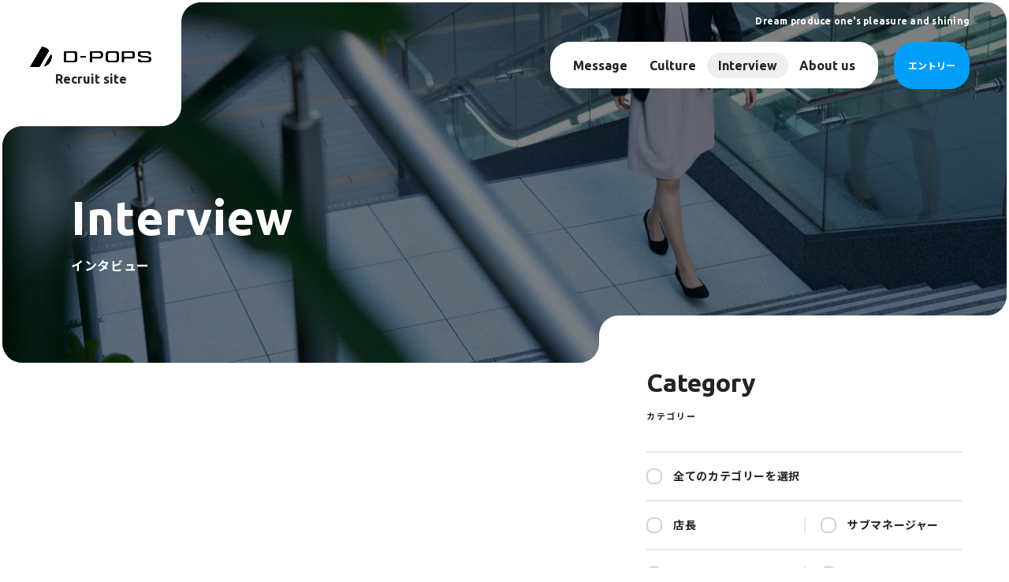

--- FILE ---
content_type: text/html; charset=UTF-8
request_url: https://recruit.d-pops.co.jp/column?taxonomy_column_tag%5B%5D=class-of-2019
body_size: 27144
content:
<!DOCTYPE html>
<html lang="ja">
    <head>
        <meta charset="UTF-8">
<meta http-equiv="X-UA-Compatible" content="IE=edge">
<meta name="viewport" content="width=device-width, initial-scale=1.0">
<meta name="format-detection" content="telephone=no">
<meta property="og:type" content="website">

<title>インタビュー | 採用サイトTOP | 株式会社ディ・ポップス</title>
<meta name="description" content="株式会社ディ・ポップスの社員インタビューをご紹介するページです。株式会社ディ・ポップスの採用サイトは、新卒採用・中途採用の情報から、私たちの事業や文化、価値観の情報、社員インタビューなどを掲載しています。">
<meta property="og:title" content=インタビュー | 採用サイトTOP | 株式会社ディ・ポップス>
<meta property="og:description" content=株式会社ディ・ポップスの社員インタビューをご紹介するページです。株式会社ディ・ポップスの採用サイトは、新卒採用・中途採用の情報から、私たちの事業や文化、価値観の情報、社員インタビューなどを掲載しています。>
<meta property="og:url" content="https://recruit.d-pops.co.jp/column">
<meta property="og:image" content="https://recruit.d-pops.co.jp/media/Khtv90ivU02Ht0yN8Hpp759CtCh3KUlHxXXAPeRQ.png">
<meta property="og:image:secure_url" content="https://recruit.d-pops.co.jp/media/Khtv90ivU02Ht0yN8Hpp759CtCh3KUlHxXXAPeRQ.png">
<meta name="twitter:title" content=インタビュー | 採用サイトTOP | 株式会社ディ・ポップス>
<meta name="twitter:description" content=株式会社ディ・ポップスの社員インタビューをご紹介するページです。株式会社ディ・ポップスの採用サイトは、新卒採用・中途採用の情報から、私たちの事業や文化、価値観の情報、社員インタビューなどを掲載しています。>
<meta property="og:type" content="website">

<meta property="og:locale" content="ja_JP">
<meta property="og:site_name" content="採用サイトTOP | 株式会社ディ・ポップス">
<meta property="og:image:width" content="1200">
<meta property="og:image:height" content="630">
<meta name="twitter:card" content="summary_large_image">


<link rel="icon" href="/assets/dpops/img/common/favicon.ico">
<link rel="apple-touch-icon" href="/assets/dpops/img/common/apple-touch-icon.png">
<script>
MathJax = {
  chtml: {
    matchFontHeight: false
  }
};
</script>
<script id="MathJax-script" async
  src="https://cdn.jsdelivr.net/npm/mathjax@3/es5/tex-svg.js">
</script>
<link rel="stylesheet" href="https://fonts.googleapis.com/css?family=Noto+Sans+JP:400,500,700,900|Ubuntu:wght@400,500,700&display=swap" />
<link rel="stylesheet" href="https://cdn.jsdelivr.net/npm/yakuhanjp@3.2.0/dist/css/yakuhanjp.min.css" />
<link rel="stylesheet" href="//cdnjs.cloudflare.com/ajax/libs/Swiper/5.4.5/css/swiper.min.css" />
<link rel="stylesheet" href="https://cdnjs.cloudflare.com/ajax/libs/malihu-custom-scrollbar-plugin/3.1.5/jquery.mCustomScrollbar.min.css" />
<link rel="stylesheet" href="https://cdnjs.cloudflare.com/ajax/libs/froala-editor/3.2.7/css/froala_style.min.css" />
<link rel="stylesheet" href="/assets/dpops/css/template.css?20251110113730" />

<style>
    .grecaptcha-badge {
      visibility: hidden;
    }

     :root {

      --color-base-primary: #012677;
      --color-base-primaryFaded: #E5E9F2;
      --color-base-primaryInside: #FFFFFF;
      --color-base-secondary: #FDD247;
      --color-base-secondaryInside: #333333;
      --color-base-background: #f7f7f7;
      --color-base-text: #232323;
      --color-base-footerBackground: #011748;
      --color-base-footerText: #ffffff;
      --color-base-gray: #eeeeee;

      --border-radius-button: 200px;
      --border-radius: 5px;

      --font-size-xs: 12px;
      --font-size-xs-sp: 12px;
      --font-size-s: 15px;
      --font-size-s-sp: 15px;
      --font-size-m: 18px;
      --font-size-m-sp: 16px;
      --font-size-l: 24px;
      --font-size-l-sp: 18px;
      --font-size-xl: 28px;
      --font-size-xl-sp: 20px;
      --font-size-xxl: 44px;
      --font-size-xxl-sp: 24px;

      --font-family-ja: YakuHanJP, "Noto Sans JP", -apple-system, BlinkMacSystemFont, "Helvetica Neue", YuGothic, "ヒラギノ角ゴ ProN W3", Hiragino Kaku Gothic ProN, Arial, "メイリオ", Meiryo, sans-serif;
      --font-family-en: 'Ubuntu', sans-serif;
    }
</style>


        
        <link rel="stylesheet" href="https://sdk.gig.goleadgrid.com/section-assets/template_sections.css?5620c00674193fce098d0a1b2dd74e01ce083f42" type="text/css" /><style>.leadgrid-font-size-bl{font-size:16px;line-height:160%;@media (max-width:768px){font-size:14px;line-height:160%}}.leadgrid-font-size-bm{font-size:14px;line-height:160%;@media (max-width:768px){font-size:13px;line-height:160%}}.leadgrid-font-size-hl{font-size:44px;line-height:130%;@media (max-width:768px){font-size:24px;line-height:145%}}.leadgrid-font-size-hm{font-size:24px;line-height:145%;@media (max-width:768px){font-size:20px;line-height:150%}}.leadgrid-font-size-hs{font-size:20px;line-height:150%;@media (max-width:768px){font-size:16px;line-height:160%}}.leadgrid-font-size-s{font-size:12px;line-height:160%;@media (max-width:768px){font-size:10px;line-height:160%}}</style><link rel="stylesheet" href="https://cdnjs.cloudflare.com/ajax/libs/highlight.js/10.7.1/styles/vs2015.min.css"><style>:root{--leadgrid-width-middle:1192px;--leadgrid-width-default:992px;--leadgrid-fs-default:14px;--leadgrid-fs-small:12px;--leadgrid-transition:all 0.3s cubic-bezier(0,1,0.64,1);--leadgrid-box-shadow:0 2px 32px 0 rgba(0,0,0,0.1)}.fr-view .fr-img-caption .fr-img-wrap a{display:initial}.hljs-ln-numbers{-webkit-touch-callout:none;-webkit-user-select:none;-khtml-user-select:none;-moz-user-select:none;-ms-user-select:none;user-select:none;text-align:center;color:#ccc;border-right:1px solid #CCC;vertical-align:top;padding-right:5px !important}.hljs-ln-code{padding-left:10px !important}.hljs{display:block;white-space:pre;overflow-x:auto;counter-reset:linenum;position:relative}.leadgrid-blogcard{margin:0 !important;width:100% !important;max-width:600px !important;display:block !important;height:initial !important;padding:16px !important;border:1px solid #cccccc !important;background:#ffffff !important;box-sizing:border-box !important;position:relative !important;transition:opacity .25s !important;margin-top:20px !important}.leadgrid-blogcard:hover{opacity:0.6 !important;transition:opacity .25s !important}.leadgrid-blogcard__cover{display:none}.leadgrid-blogcard__link{background:#ffffff !important;padding:0 !important;margin:0 !important;display:flex !important;align-items:center !important;text-decoration:none !important;font-family:-apple-system,BlinkMacSystemFont,Helvetica Neue,Segoe UI,Hiragino Kaku Gothic ProN,Hiragino Sans,ヒラギノ角ゴ ProN W3,Arial,メイリオ,Meiryo,sans-serif !important}.leadgrid-blogcard__link::before,.leadgrid-blogcard__link::after{display:none !important}.leadgrid-blogcard__meta{display:block !important;width:100% !important}.leadgrid-blogcard__title{pointer-events:none !important;margin:0 0 8px !important;font-size:18px !important;color:#1b1b1b !important;display:-webkit-box !important;-webkit-box-orient:vertical !important;-webkit-line-clamp:2 !important;overflow:hidden !important;font-weight:bold !important;letter-spacing:0em !important;line-height:1.4 !important;font-family:-apple-system,BlinkMacSystemFont,Helvetica Neue,Segoe UI,Hiragino Kaku Gothic ProN,Hiragino Sans,ヒラギノ角ゴ ProN W3,Arial,メイリオ,Meiryo,sans-serif !important}.leadgrid-blogcard__description{pointer-events:none !important;margin:0 0 8px !important;font-size:12px !important;color:#555555 !important;display:-webkit-box !important;-webkit-box-orient:vertical !important;-webkit-line-clamp:3 !important;overflow:hidden !important;letter-spacing:0em !important;line-height:1.6 !important;font-family:-apple-system,BlinkMacSystemFont,Helvetica Neue,Segoe UI,Hiragino Kaku Gothic ProN,Hiragino Sans,ヒラギノ角ゴ ProN W3,Arial,メイリオ,Meiryo,sans-serif !important}.leadgrid-blogcard__domain{pointer-events:none !important;margin:0 !important;font-size:10px !important;color:#555555 !important;display:-webkit-box !important;-webkit-box-orient:vertical !important;-webkit-line-clamp:1 !important;overflow:hidden !important;letter-spacing:0em !important;line-height:1 !important;font-family:-apple-system,BlinkMacSystemFont,Helvetica Neue,Segoe UI,Hiragino Kaku Gothic ProN,Hiragino Sans,ヒラギノ角ゴ ProN W3,Arial,メイリオ,Meiryo,sans-serif !important}.leadgrid-blogcard__eyecatch{display:block !important;width:206px !important;height:133px !important;position:relative !important;flex-shrink:0 !important;margin:0 0 0 8px !important;border:1px solid #eeeeee !important}.leadgrid-blogcard__eyecatch img{pointer-events:none !important;position:absolute !important;width:100% !important;height:100% !important;object-fit:cover !important;margin:0 !important;border-radius:0 !important;left:0 !important;top:0 !important}@media screen and (max-width:768px){.leadgrid-blogcard__title{font-size:16px !important}.leadgrid-blogcard__eyecatch{width:120px !important;height:77px !important}.leadgrid-blogcard__description{-webkit-line-clamp:2 !important}}.leadgrid-sp-br{display:none;@media screen and (max-width:768px){display:block}}.instagram-media{position:static !important}.fr-view img.fr-dii.leadgrid-wysiwyg-img-center{display:block;margin-left:auto;margin-right:auto}.fr-view img.leadgrid-wysiwyg-img-center,.fr-view .fr-img-caption.leadgrid-wysiwyg-img-center{display:block !important;margin-left:auto !important;margin-right:auto !important}mjx-math{white-space:pre-wrap !important}.fr-view p:has(> .fr-fir){display:inline-block;width:100%}.fr-view p > .fr-fir{float:right !important}.c-form__agreeText{overflow-y:scroll;max-height:300px;border:1px solid #ccc;padding-top:24px;padding-right:20px;padding-left:20px}</style><link rel="stylesheet" href="https://cdn.jsdelivr.net/npm/@splidejs/splide@latest/dist/css/splide.min.css">
        <!-- Google tag (gtag.js) -->
<script async src="https://www.googletagmanager.com/gtag/js?id=G-TYX8SYQFET"></script>
<script>
  window.dataLayer = window.dataLayer || [];
  function gtag(){dataLayer.push(arguments);}
  gtag('js', new Date());

  gtag('config', 'G-TYX8SYQFET');
</script>
    </head>
    <body>
      <div class="dpops-container ">
        
        
        <header class="dpops-c-header">
  <div class="c-header__inner">
    <p>
      <a href="/" class="c-header__logo notHover">
        <img src="/assets/dpops/img/common/logo_main_head.png" alt="D-POPS">
        <span>Recruit site</span>
      </a>
    </p>
    <div class="c-header__cont">
      <p class="c-header__contText ">Dream produce one's pleasure and shining</p>
      <nav class="c-header__contNavi">
        <ul class="c-header__contList">
          <li>
            <a href="/message" class="">Message</a>
          </li>
          <li>
            <a href="/culture" class="">Culture</a>
          </li>
          <li>
            <a href="/column" class="is-current">Interview</a>
          </li>
          <li>
            <a href="/about" class="">About us</a>
          </li>
        </ul>
        <a href="/jobs" class="c-header__contButton">エントリー</a>
      </nav>
    </div>
    <div class="c-header__sp spnavi">
      <div class="spnavi__button js-header-menu-button" aria-label="ナビゲーションの切替">
        <div class="spnavi__buttonInner">
          <span class="spnavi__buttonDot dot01"></span>
          <span class="spnavi__buttonDot dot02"></span>
          <span class="spnavi__buttonDot dot03"></span>
          <span class="spnavi__buttonDot dot04"></span>
          <span class="spnavi__buttonDot dot05"></span>
        </div>
      </div>
      <nav class="spnavi__cont js-header-menu">
        <a href="/" class="spnavi__contImg">
          <img src="/assets/dpops/img/common/logo_main_head_wh.png" alt="D-POPS">
          <span>Recruit site</span>
        </a>
        <div class="spnavi__contInner">
          <ul class="spnavi__naviList">
            <li class="spnavi__naviItem">
              <div class="dpops-c-heading -white">
                <div class="c-heading__cont">
                  <a href="/message">
                    <p class="c-heading__contTitle">Message</p>
                    <p class="c-heading__contText">メッセージ</p>
                  </a>
                </div>
              </div>
            </li>
            <li class="spnavi__naviItem">
              <div class="dpops-c-heading -white">
                <div class="c-heading__cont">
                  <a href="/culture">
                    <p class="c-heading__contTitle">Culture</p>
                    <p class="c-heading__contText">カルチャー</p>
                  </a>
                </div>
              </div>
              <div class="credo">
                <a href="/credo">
                  <p class="caption">Credo</p>
                  <p class="title">クレド</p>
                </a>
              </div>
            </li>
            <li class="spnavi__naviItem">
              <div class="dpops-c-heading -white">
                <div class="c-heading__cont">
                  <a href="/column">
                    <p class="c-heading__contTitle">Interview</p>
                    <p class="c-heading__contText">インタビュー</p>
                  </a>
                </div>
              </div>
            </li>
            <li class="spnavi__naviItem">
              <div class="dpops-c-heading -white">
                <div class="c-heading__cont">
                  <a href="/about">
                    <p class="c-heading__contTitle">About us</p>
                    <p class="c-heading__contText">D-POPSを知る</p>
                  </a>
                </div>
              </div>
            </li>
          </ul>
          <div class="spnavi__naviButton">
            <p class="sns">
              <a href="https://www.instagram.com/dpops_recruit/"  target="_blank" rel="noopener">
                <img src="/assets/dpops/img/common/icon_sns.svg"  alt="Instagram">
              </a>
            </p>
            <div class="dpops-c-linkButton -whiteblue">
              <a href="/jobs"  >
              <span>エントリー</span>
              </a>
            </div>
          </div>
          <ul class="spnavi__naviOther">
            <li>
              <a href="https://d-pops.co.jp/protect" target="_blank">プライバシーポリシー</a>
            </li>
            <li>
              <a href="https://d-pops.co.jp/" target="_blank">コーポレートサイト</a>
            </li>
          </ul>
        </div>
      </nav>
    </div>
  </div>
</header>
        <main>
          <section class="dpops-s-commonTitle">
  <div class="s-commonTitle__img">
    <img src="/assets/dpops/img/column/bg_column.webp" class="-pc" alt=" ">
    <img src="/assets/dpops/img/column/bg_column_sp.jpg" class="-sp" alt=" ">
  </div>
  <div class="s-commonTitle__inner">
    <div class="s-commonTitle__title">
      <h1>Interview</h1>
      <p>インタビュー</p>
    </div>
  </div>
</section><section class="dpops-s-columnCont">
  <div class="s-columnCont__inner">
    <div class="dpops-c-sidebar">
      <div class="c-sidebar__category __pc-none">
        <ul>
        <li>
          <a class="js-sort-all" href="/column">
            <span>全てのカテゴリーを選択</span>
          </a>
        </li>
          <li>
            <a class="js-sort-store-manager" href="/column?taxonomy_column_category[]=store-manager">
              <span>店長</span>
            </a>
          </li>
          <li>
            <a class="js-sort-sub-manager" href="/column?taxonomy_column_category[]=sub-manager">
              <span>サブマネージャー</span>
            </a>
          </li>
          <li>
            <a class="js-sort-manager" href="/column?taxonomy_column_category[]=manager">
              <span>部長</span>
            </a>
          </li>
          <li>
            <a class="js-sort-staff" href="/column?taxonomy_column_category[]=staff">
              <span>スタッフ</span>
            </a>
          </li>
        </ul>
      </div>
    </div>
    <div class="s-columnCont__cont">
      <div class="s-columnCont__contMain">
        
      </div>
      <div class="s-columnCont__contSide">
        <div class="s-columnCont__contSideInner">
          <div class="dpops-c-sidebar">
            <div class="c-sidebar__category __show-pc __show-detail">
              <div class="dpops-c-heading">
                <div class="c-heading__cont">
                  <p class="c-heading__contTitle">Category</p>
                  <p class="c-heading__contText">カテゴリー</p>
                </div>
              </div>
              <ul>
              <li>
                <a class="js-sort-all" href="/column">
                  <span>全てのカテゴリーを選択</span>
                </a>
              </li>
                <li>
                  <a class="js-sort-store-manager" href="/column?taxonomy_column_category[]=store-manager">
                    <span>店長</span>
                  </a>
                </li>
                <li>
                  <a class="js-sort-sub-manager" href="/column?taxonomy_column_category[]=sub-manager">
                    <span>サブマネージャー</span>
                  </a>
                </li>
                <li>
                  <a class="js-sort-manager" href="/column?taxonomy_column_category[]=manager">
                    <span>部長</span>
                  </a>
                </li>
                <li>
                  <a class="js-sort-staff" href="/column?taxonomy_column_category[]=staff">
                    <span>スタッフ</span>
                  </a>
                </li>
              </ul>
            </div>
            <div class="c-sidebar__tag">
              <div class="dpops-c-heading">
                <div class="c-heading__cont">
                  <p class="c-heading__contTitle">Keyword</p>
                  <p class="c-heading__contText">キーワード</p>
                </div>
              </div>
              <ul class="dpops-c-tag">
                <li>
                  <a class="js-sort-transfer" href="/column?taxonomy_column_tag[]=transfer">転籍</a>
                </li>
                <li>
                  <a class="js-sort-class-of-2023" href="/column?taxonomy_column_tag[]=class-of-2023">2023年卒</a>
                </li>
                <li>
                  <a class="js-sort-class-of-2022" href="/column?taxonomy_column_tag[]=class-of-2022">2022年卒</a>
                </li>
                <li>
                  <a class="js-sort-class-of-2021" href="/column?taxonomy_column_tag[]=class-of-2021">2021年卒</a>
                </li>
                <li>
                  <a class="js-sort-class-of-2020" href="/column?taxonomy_column_tag[]=class-of-2020">2020年卒</a>
                </li>
                <li>
                  <a class="js-sort-class-of-2019" href="/column?taxonomy_column_tag[]=class-of-2019">2019年卒</a>
                </li>
                <li>
                  <a class="js-sort-class-of-2017" href="/column?taxonomy_column_tag[]=class-of-2017">2017年卒</a>
                </li>
                <li>
                  <a class="js-sort-class-of-2014" href="/column?taxonomy_column_tag[]=class-of-2014">2014年卒</a>
                </li>
                <li>
                  <a class="js-sort-selectshop" href="/column?taxonomy_column_tag[]=selectshop">併売店</a>
                </li>
                <li>
                  <a class="js-sort-carriershop" href="/column?taxonomy_column_tag[]=carriershop">キャリアショップ</a>
                </li>
                <li>
                  <a class="js-sort-sales-division" href="/column?taxonomy_column_tag[]=sales-division">営業本部</a>
                </li>
                <li>
                  <a class="js-sort-back-office" href="/column?taxonomy_column_tag[]=back-office">バックオフィス</a>
                </li>
                <li>
                  <a class="js-sort-class-of-2024" href="/column?taxonomy_column_tag[]=class-of-2024">2024年卒</a>
                </li>
              </ul>
            </div>
          </div>        </div>
      </div>
    </div>
  </div>
</section><section class="dpops-s-commonCta">
  <div class="s-commonCta__inner">
    <ul>
      <li >
        <a href="https://www.career-cloud.asia/25/form/entryb/index/d0f04712d6fab493461c1bb51762bd5c"  target="_blank" rel="noopener">
        <div class="s-commonCta__img">
          <img src="/media/kT60DmdFNfIKRVkE7GglMaxsaDAbHJl9eiwVnMhe.jpg" class="js-upload-src" alt="新卒採用の方はこちら">
        </div>
        <p>新卒採用の方はこちら</p>
        </a>
      </li>
      <li >
        <a href="/jobs/career"  >
        <div class="s-commonCta__img">
          <img src="/media/XJls60WS9F2VJrntcPC3nD0KbJtENh5ax34iHWAi.jpeg"  alt="中途採用の方はこちら">
        </div>
        <p>中途採用の方はこちら</p>
        </a>
      </li>
    </ul>
  </div>
</section>
        </main>
        <footer class="dpops-c-footer">
  <div class="c-footer__inner">
    <div class="c-footer__cont">
      <div class="c-footer__contLogo">
        <img src="/assets/dpops/img/common/logo_main_footer.png"  alt="D-POPS">
      </div>
      <div class="c-footer__contDetail">
        <div class="button">
          <div class="dpops-c-linkButton -blue -h60">
            <a href="/jobs"  >
            <span>エントリー</span>
            </a>
          </div>
        </div>
        <ul class="list">
          <li >
            <a href="https://d-pops.co.jp/privacy" class="js-leadgridCms__editableText" target="_blank" rel="noopener">
              プライバシーポリシー
            </a>
          </li>
          <li >
            <a href="https://d-pops.co.jp/"  target="_blank" rel="noopener">
              コーポレートサイト
            </a>
          </li>
        </ul>
        <p class="sns">
          <a href="https://www.instagram.com/dpops_recruit/"  target="_blank" rel="noopener">
            <img src="/assets/dpops/img/common/icon_sns.svg"  alt="Instagram">
          </a>
        </p>
        <p class="copy">Copyright (c) D-POPS Inc. All Rights Reserved.</p>
      </div>
    </div>
    <div class="c-footer__navi">
      <ul class="c-footer__naviList">
        <li class="c-footer__naviItem">
          <a href="/message"  >
            <div class="dpops-c-heading">
              <div class="c-heading__cont">
                <p class="c-heading__contTitle">Message</p>
                <p class="c-heading__contText">メッセージ</p>
              </div>
            </div>
          </a>
        </li>
        <li class="c-footer__naviItem">
          <a href="/culture"  >
            <div class="dpops-c-heading">
              <div class="c-heading__cont">
                <p class="c-heading__contTitle">Culture</p>
                <p class="c-heading__contText">カルチャー</p>
              </div>
            </div>
          </a>
          <div class="credo">
            <a href="/credo"  >
              <p class="caption">Credo</p>
              <p class="title">クレド</p>
            </a>
          </div>
        </li>
        <li class="c-footer__naviItem">
          <a href="/column"  >
            <div class="dpops-c-heading">
              <div class="c-heading__cont">
                <p class="c-heading__contTitle">Interview</p>
                <p class="c-heading__contText">インタビュー</p>
              </div>
            </div>
          </a>
        </li>
        <li class="c-footer__naviItem">
          <a href="/about"  >
            <div class="dpops-c-heading">
              <div class="c-heading__cont">
                <p class="c-heading__contTitle">About us</p>
                <p class="c-heading__contText">D-POPSを知る</p>
              </div>
            </div>
          </a>
        </li>
      </ul>
    </div>
  </div>
</footer>
        <script src="https://code.jquery.com/jquery-3.4.1.min.js"></script>
<script src="//cdnjs.cloudflare.com/ajax/libs/Swiper/5.4.5/js/swiper.min.js"></script>
<script src="https://cdnjs.cloudflare.com/ajax/libs/malihu-custom-scrollbar-plugin/3.1.5/jquery.mCustomScrollbar.min.js
"></script>
<script src="/assets/dpops/js/template.js?20251110113730"></script>

<script src='https://www.google.com/recaptcha/api.js?render=6LcByzkeAAAAAJ-0L7BDCbkY-aY8zb-Xml1OfSWL'></script>
            <script>
                grecaptcha.ready(function () {
                    grecaptcha.execute('6LcByzkeAAAAAJ-0L7BDCbkY-aY8zb-Xml1OfSWL', { action: 'homepage' }).then(function (token) {
                        var recaptchaResponseList = $('*[name=recaptchaResponse]');
                        recaptchaResponseList.each(function(index){
                            $(this).val(token);
                        });
                    });
                });
            </script>
        <script src="https://cdn.embedly.com/widgets/platform.js" charset="UTF-8"></script><script src="https://cdnjs.cloudflare.com/ajax/libs/highlight.js/10.7.1/highlight.min.js"></script><script src="https://cdnjs.cloudflare.com/ajax/libs/highlightjs-line-numbers.js/2.8.0/highlightjs-line-numbers.min.js"></script><script id="MathJax-script" defer src="https://cdn.jsdelivr.net/npm/mathjax@3/es5/tex-mml-chtml.js"></script>
            <script>
                window.addEventListener("DOMContentLoaded", (event) => {
                    const hlElements = document.querySelectorAll(".leadgrid-codehighlighter");
                    if(hlElements){
                        hlElements.forEach(elem => {
                            elem.className = elem.dataset.language;
                        });
                        hljs.highlightAll();
                        hljs.initLineNumbersOnLoad();
                    }

                    const imgCaptions = document.querySelectorAll(`.fr-img-space-wrap .fr-img-caption span[contenteditable="true"]`);
                    if(imgCaptions){
                        imgCaptions.forEach(elem => {
                            elem.contentEditable = "false";
                        });
                    }
                });
            </script>
        <script defer src="https://sdk.gig.goleadgrid.com/vendors/js/leadgrid-vendors-sdk.js?5620c00674193fce098d0a1b2dd74e01ce083f42"></script><script type="text/javascript" src="https://sdk.gig.goleadgrid.com/section-assets/template_sections.js?5620c00674193fce098d0a1b2dd74e01ce083f42" defer></script><script src="https://cdn.jsdelivr.net/npm/@splidejs/splide@4.1.4/dist/js/splide.min.js"></script><script src="https://cdn.jsdelivr.net/npm/@splidejs/splide-extension-auto-scroll@0.5.3/dist/js/splide-extension-auto-scroll.min.js"></script>
        
      </div>
    </body>
</html>


--- FILE ---
content_type: text/html; charset=utf-8
request_url: https://www.google.com/recaptcha/api2/anchor?ar=1&k=6LcByzkeAAAAAJ-0L7BDCbkY-aY8zb-Xml1OfSWL&co=aHR0cHM6Ly9yZWNydWl0LmQtcG9wcy5jby5qcDo0NDM.&hl=en&v=naPR4A6FAh-yZLuCX253WaZq&size=invisible&anchor-ms=20000&execute-ms=15000&cb=7ov7zp2moz9r
body_size: 45242
content:
<!DOCTYPE HTML><html dir="ltr" lang="en"><head><meta http-equiv="Content-Type" content="text/html; charset=UTF-8">
<meta http-equiv="X-UA-Compatible" content="IE=edge">
<title>reCAPTCHA</title>
<style type="text/css">
/* cyrillic-ext */
@font-face {
  font-family: 'Roboto';
  font-style: normal;
  font-weight: 400;
  src: url(//fonts.gstatic.com/s/roboto/v18/KFOmCnqEu92Fr1Mu72xKKTU1Kvnz.woff2) format('woff2');
  unicode-range: U+0460-052F, U+1C80-1C8A, U+20B4, U+2DE0-2DFF, U+A640-A69F, U+FE2E-FE2F;
}
/* cyrillic */
@font-face {
  font-family: 'Roboto';
  font-style: normal;
  font-weight: 400;
  src: url(//fonts.gstatic.com/s/roboto/v18/KFOmCnqEu92Fr1Mu5mxKKTU1Kvnz.woff2) format('woff2');
  unicode-range: U+0301, U+0400-045F, U+0490-0491, U+04B0-04B1, U+2116;
}
/* greek-ext */
@font-face {
  font-family: 'Roboto';
  font-style: normal;
  font-weight: 400;
  src: url(//fonts.gstatic.com/s/roboto/v18/KFOmCnqEu92Fr1Mu7mxKKTU1Kvnz.woff2) format('woff2');
  unicode-range: U+1F00-1FFF;
}
/* greek */
@font-face {
  font-family: 'Roboto';
  font-style: normal;
  font-weight: 400;
  src: url(//fonts.gstatic.com/s/roboto/v18/KFOmCnqEu92Fr1Mu4WxKKTU1Kvnz.woff2) format('woff2');
  unicode-range: U+0370-0377, U+037A-037F, U+0384-038A, U+038C, U+038E-03A1, U+03A3-03FF;
}
/* vietnamese */
@font-face {
  font-family: 'Roboto';
  font-style: normal;
  font-weight: 400;
  src: url(//fonts.gstatic.com/s/roboto/v18/KFOmCnqEu92Fr1Mu7WxKKTU1Kvnz.woff2) format('woff2');
  unicode-range: U+0102-0103, U+0110-0111, U+0128-0129, U+0168-0169, U+01A0-01A1, U+01AF-01B0, U+0300-0301, U+0303-0304, U+0308-0309, U+0323, U+0329, U+1EA0-1EF9, U+20AB;
}
/* latin-ext */
@font-face {
  font-family: 'Roboto';
  font-style: normal;
  font-weight: 400;
  src: url(//fonts.gstatic.com/s/roboto/v18/KFOmCnqEu92Fr1Mu7GxKKTU1Kvnz.woff2) format('woff2');
  unicode-range: U+0100-02BA, U+02BD-02C5, U+02C7-02CC, U+02CE-02D7, U+02DD-02FF, U+0304, U+0308, U+0329, U+1D00-1DBF, U+1E00-1E9F, U+1EF2-1EFF, U+2020, U+20A0-20AB, U+20AD-20C0, U+2113, U+2C60-2C7F, U+A720-A7FF;
}
/* latin */
@font-face {
  font-family: 'Roboto';
  font-style: normal;
  font-weight: 400;
  src: url(//fonts.gstatic.com/s/roboto/v18/KFOmCnqEu92Fr1Mu4mxKKTU1Kg.woff2) format('woff2');
  unicode-range: U+0000-00FF, U+0131, U+0152-0153, U+02BB-02BC, U+02C6, U+02DA, U+02DC, U+0304, U+0308, U+0329, U+2000-206F, U+20AC, U+2122, U+2191, U+2193, U+2212, U+2215, U+FEFF, U+FFFD;
}
/* cyrillic-ext */
@font-face {
  font-family: 'Roboto';
  font-style: normal;
  font-weight: 500;
  src: url(//fonts.gstatic.com/s/roboto/v18/KFOlCnqEu92Fr1MmEU9fCRc4AMP6lbBP.woff2) format('woff2');
  unicode-range: U+0460-052F, U+1C80-1C8A, U+20B4, U+2DE0-2DFF, U+A640-A69F, U+FE2E-FE2F;
}
/* cyrillic */
@font-face {
  font-family: 'Roboto';
  font-style: normal;
  font-weight: 500;
  src: url(//fonts.gstatic.com/s/roboto/v18/KFOlCnqEu92Fr1MmEU9fABc4AMP6lbBP.woff2) format('woff2');
  unicode-range: U+0301, U+0400-045F, U+0490-0491, U+04B0-04B1, U+2116;
}
/* greek-ext */
@font-face {
  font-family: 'Roboto';
  font-style: normal;
  font-weight: 500;
  src: url(//fonts.gstatic.com/s/roboto/v18/KFOlCnqEu92Fr1MmEU9fCBc4AMP6lbBP.woff2) format('woff2');
  unicode-range: U+1F00-1FFF;
}
/* greek */
@font-face {
  font-family: 'Roboto';
  font-style: normal;
  font-weight: 500;
  src: url(//fonts.gstatic.com/s/roboto/v18/KFOlCnqEu92Fr1MmEU9fBxc4AMP6lbBP.woff2) format('woff2');
  unicode-range: U+0370-0377, U+037A-037F, U+0384-038A, U+038C, U+038E-03A1, U+03A3-03FF;
}
/* vietnamese */
@font-face {
  font-family: 'Roboto';
  font-style: normal;
  font-weight: 500;
  src: url(//fonts.gstatic.com/s/roboto/v18/KFOlCnqEu92Fr1MmEU9fCxc4AMP6lbBP.woff2) format('woff2');
  unicode-range: U+0102-0103, U+0110-0111, U+0128-0129, U+0168-0169, U+01A0-01A1, U+01AF-01B0, U+0300-0301, U+0303-0304, U+0308-0309, U+0323, U+0329, U+1EA0-1EF9, U+20AB;
}
/* latin-ext */
@font-face {
  font-family: 'Roboto';
  font-style: normal;
  font-weight: 500;
  src: url(//fonts.gstatic.com/s/roboto/v18/KFOlCnqEu92Fr1MmEU9fChc4AMP6lbBP.woff2) format('woff2');
  unicode-range: U+0100-02BA, U+02BD-02C5, U+02C7-02CC, U+02CE-02D7, U+02DD-02FF, U+0304, U+0308, U+0329, U+1D00-1DBF, U+1E00-1E9F, U+1EF2-1EFF, U+2020, U+20A0-20AB, U+20AD-20C0, U+2113, U+2C60-2C7F, U+A720-A7FF;
}
/* latin */
@font-face {
  font-family: 'Roboto';
  font-style: normal;
  font-weight: 500;
  src: url(//fonts.gstatic.com/s/roboto/v18/KFOlCnqEu92Fr1MmEU9fBBc4AMP6lQ.woff2) format('woff2');
  unicode-range: U+0000-00FF, U+0131, U+0152-0153, U+02BB-02BC, U+02C6, U+02DA, U+02DC, U+0304, U+0308, U+0329, U+2000-206F, U+20AC, U+2122, U+2191, U+2193, U+2212, U+2215, U+FEFF, U+FFFD;
}
/* cyrillic-ext */
@font-face {
  font-family: 'Roboto';
  font-style: normal;
  font-weight: 900;
  src: url(//fonts.gstatic.com/s/roboto/v18/KFOlCnqEu92Fr1MmYUtfCRc4AMP6lbBP.woff2) format('woff2');
  unicode-range: U+0460-052F, U+1C80-1C8A, U+20B4, U+2DE0-2DFF, U+A640-A69F, U+FE2E-FE2F;
}
/* cyrillic */
@font-face {
  font-family: 'Roboto';
  font-style: normal;
  font-weight: 900;
  src: url(//fonts.gstatic.com/s/roboto/v18/KFOlCnqEu92Fr1MmYUtfABc4AMP6lbBP.woff2) format('woff2');
  unicode-range: U+0301, U+0400-045F, U+0490-0491, U+04B0-04B1, U+2116;
}
/* greek-ext */
@font-face {
  font-family: 'Roboto';
  font-style: normal;
  font-weight: 900;
  src: url(//fonts.gstatic.com/s/roboto/v18/KFOlCnqEu92Fr1MmYUtfCBc4AMP6lbBP.woff2) format('woff2');
  unicode-range: U+1F00-1FFF;
}
/* greek */
@font-face {
  font-family: 'Roboto';
  font-style: normal;
  font-weight: 900;
  src: url(//fonts.gstatic.com/s/roboto/v18/KFOlCnqEu92Fr1MmYUtfBxc4AMP6lbBP.woff2) format('woff2');
  unicode-range: U+0370-0377, U+037A-037F, U+0384-038A, U+038C, U+038E-03A1, U+03A3-03FF;
}
/* vietnamese */
@font-face {
  font-family: 'Roboto';
  font-style: normal;
  font-weight: 900;
  src: url(//fonts.gstatic.com/s/roboto/v18/KFOlCnqEu92Fr1MmYUtfCxc4AMP6lbBP.woff2) format('woff2');
  unicode-range: U+0102-0103, U+0110-0111, U+0128-0129, U+0168-0169, U+01A0-01A1, U+01AF-01B0, U+0300-0301, U+0303-0304, U+0308-0309, U+0323, U+0329, U+1EA0-1EF9, U+20AB;
}
/* latin-ext */
@font-face {
  font-family: 'Roboto';
  font-style: normal;
  font-weight: 900;
  src: url(//fonts.gstatic.com/s/roboto/v18/KFOlCnqEu92Fr1MmYUtfChc4AMP6lbBP.woff2) format('woff2');
  unicode-range: U+0100-02BA, U+02BD-02C5, U+02C7-02CC, U+02CE-02D7, U+02DD-02FF, U+0304, U+0308, U+0329, U+1D00-1DBF, U+1E00-1E9F, U+1EF2-1EFF, U+2020, U+20A0-20AB, U+20AD-20C0, U+2113, U+2C60-2C7F, U+A720-A7FF;
}
/* latin */
@font-face {
  font-family: 'Roboto';
  font-style: normal;
  font-weight: 900;
  src: url(//fonts.gstatic.com/s/roboto/v18/KFOlCnqEu92Fr1MmYUtfBBc4AMP6lQ.woff2) format('woff2');
  unicode-range: U+0000-00FF, U+0131, U+0152-0153, U+02BB-02BC, U+02C6, U+02DA, U+02DC, U+0304, U+0308, U+0329, U+2000-206F, U+20AC, U+2122, U+2191, U+2193, U+2212, U+2215, U+FEFF, U+FFFD;
}

</style>
<link rel="stylesheet" type="text/css" href="https://www.gstatic.com/recaptcha/releases/naPR4A6FAh-yZLuCX253WaZq/styles__ltr.css">
<script nonce="TYJrhxDTpYf8pRv-mgN4Lg" type="text/javascript">window['__recaptcha_api'] = 'https://www.google.com/recaptcha/api2/';</script>
<script type="text/javascript" src="https://www.gstatic.com/recaptcha/releases/naPR4A6FAh-yZLuCX253WaZq/recaptcha__en.js" nonce="TYJrhxDTpYf8pRv-mgN4Lg">
      
    </script></head>
<body><div id="rc-anchor-alert" class="rc-anchor-alert"></div>
<input type="hidden" id="recaptcha-token" value="[base64]">
<script type="text/javascript" nonce="TYJrhxDTpYf8pRv-mgN4Lg">
      recaptcha.anchor.Main.init("[\x22ainput\x22,[\x22bgdata\x22,\x22\x22,\[base64]/[base64]/[base64]/[base64]/[base64]/[base64]/[base64]/Mzk3OjU0KSksNTQpLFUuaiksVS5vKS5wdXNoKFtlbSxuLFY/[base64]/[base64]/[base64]/[base64]\x22,\[base64]\\u003d\x22,\x22w4hYwpIiw6ErwrDDiEzDqifDjMKRwqrCpWolwq7DuMOwNm5/woXDiWTClyfDll/DrGBwwrcWw7shw6MxHAZSBXJ0MMOuCsO/[base64]/[base64]/CrnjDilXCosKVeMOcwqliZMK6w5okU8OvF8OTXSrDs8OCHzDCvj/[base64]/[base64]/[base64]/[base64]/CpBrCqHHCtjHDlsK5w7ITw4jDosK1JBDDsVbCgTJKIFPDisO6w6/[base64]/CnD5Aw6nDgRHDpcKpKcOQAsKuCMOAw6c8w5zDocO1EMOpwrnChMO/YiocwrAewo/[base64]/CqV7DhMOxV8OBwrJ9GRUgKQ52cRpawqXDisKcUlF0w5HCmjEcwrRdT8KLw7zCk8Odw5LCsmNBIXtSKRRZCTddw57Dgn0MQ8KHwoIuwq/[base64]/Dqx/DvMKpB8Kqw74oSSA7NMOLAcKBOnfCjFh3w7EGRFxww77ClcKeYHjCgkPCvMKSI2zDvcOUbCkhQMK+w6HDn2V/w6jCncOYw6rCnnkTecOQPDs9eisXw5wESWBxccKAw6NkEFhudknDs8Kew53CrMKOw55QfD0LwojCvwTCljfDlsO9wpoVLsOqN3pVw6tOHsKmwqIYNMOLw78Cwo/Dj3zCksO8E8O0bMK1N8KkRMKwQcOUwrM2MizDg1jDvy40wrRTwq4CJXkaHMKpLsOnL8OiTsOidsO4wqHCt0HCmcKLwpcqfsONGMK/woQrAsKFZMOdwpfDjzE9wrM9axbDs8KAQ8OXOsOewoJyw5fCksOWDjN7f8K1DcOLVMKfBDZWCMOfw7bCixnDosOywpVWNcKHF3UYT8KZwrPCssOmaMO8w7MiJcOmw6Q5U3nDoE3DksOSwrJhbsK9w4ENPThRwpwHBcO/[base64]/CvcKGw5sGfsKUwq5EBQPDhTrDp2dzL8K0w5kWWsO2IDQRLzxeIw/CkVZCZ8OtE8OLw7JQBm5XwqoCwonDpmIBCcKTLMKMWRnDlQN2ecO3w5vCksOMGMO1w7IiwrzDkyFJZHcpScKKLl3Cv8K6w7UFJMOewrsZIkMXw6LDksOBwqTCqcKmE8KWw48yTcKgwo/DnzDCg8K6FcK4w64ow6LCmWcrMh7Ci8KhS21XE8KTXmRPRzPDvwbDrsKAw57Dlg1CZjtqagrCicKeS8KmWW4GwoIOK8O0wq1vC8OsBsOgwoVbCXl/woDDmMOpbArDnsKmw713w5TDucKbw7/CpkPCoMOMwqtCKcKPV1zCsMO/w57DrR5ZLMOIw4ZfwrfDtxo1w7DDlcKww5bDrsKHw4A/[base64]/CosOAw4vCpRPDq8Kyw6diZcOnwptKSsOoDMOGDsKgK1bDn2nDtcKqNTDDtMKxThEbecKvKxpjTsOrAw/DpsKow4U6w5XCicKpwpUVwqs+wqnDhmbCiUjCjMKbbsKSCknCkMKzCUTClcKIK8OBw5gCw71jcV86w7gsFS3CrcKew7TDj3NGwqpYQsK0E8OWL8K6wp0qVQ5Zw7DClMKENcKaw7/Co8O3O1BMR8KCw7vDi8K7w5TChcKqO1rCjcO/w53ChmHDmRHDrCUbdSPDpMOCwqAUHMKnw55+KsOrbsOWw6h9YF3ChyLCtkDDlmjDt8OYBi/[base64]/DtlNNI1dnw514Lx8IwqRlZy3DuMKNCToLSkcgw5LDhix2QsO9wrQQw7DDrsKtPgl0w4nDuzl3w4gOIlDChmJzOsOLw555wrnCl8O2CcK9Gy/DmGAhwo7CssKLMGlcw57Ck3MJw4vCoXnDqcKNwrAhJsKTwrt3QcOoHyHDoylsw4VPw6IOw7LCpxzDqcKZO37DrjLDoSDDljrCglpDwrc6RQjCpmLCpgsyK8KCw6/DksKqJTjDjltTw5HDkcOAwo1SLF/DqcKmZsKUP8OgwoN1GgzCkcKNdQDDiMKAKXhlRMOQw6HCpBbDiMORw63DhnrCvTAFworDq8KuTMOHw6fCisO/wq3Cs0bDjRQmCcOSDDrCuGDDlk8mBcKADToAw7tTMTRRB8OcworCusOkW8Kfw73DhnJAwoQjw7vCiDnCt8OmwoVvwpXDj0PDiT7DsGZzPsOGHV3CnCTDlDXDtcOSw4Yhw77CtcOXMy/DgDxZw7BkWcKdDWTDjh8DT0bDu8KrV1JxwqtCwol7wqUtw5R2BMKGEsOEw5w/[base64]/Cv2rCvsKbQ8Kpw48eGMK3wpXDtUDCpSzDi8KVw63CpDHDo8KYe8OKw5HCs1QwHcKUwptYb8OAfRBpQcKuw4INwrgAw4XDuH1AwrbDu3FjQ3ghCsKFGy4CPFrDuhh8TBZOHCEKIBHCnzfDly3CiDHCqsKSHjTDpCXDpV9Bw6/Dp1oXwoEJwp/Do3fDgkB8W2LCvHIswrbDhmjDlcKCdn7Dj0FqwpIlE2nCkMKyw7B4wp/ChCkvQCcHwoVqdcO4N0bCn8OOw5I2XsKeN8Klw7MAwrRawoVFw67CmsKlbCDCqTzCpcO9asKcw7A5w5DCvsOjw6bDkjDCkwDDihEwasKiwpU6wphMw45kfsOlc8OiwozDk8OXcBDCi3nDjMOiw4bCjmDCrsKcwqxawqpDwo9iwoFoVcO/Wz3CpsKifVN1K8K4wqx2JVwYw68IwqLDs00bdcO1woI+w4R+FcOkWMKuw4jDsMOnOn/CiH/[base64]/MMKBw43CpMKJw5fCvcO9w5tRwrwyGWkdXx/CvgBJw6UCE8O3wp/CrSfDo8KaW1vCocKfwrbDk8KgIcOTw53DgcOEw5/[base64]/DnxrDtkc/w4B0wqoYwrJHw77CiVnCpQvDqlNGw5ljwrsCwpTDmcOMwp7CscOVNmzDiMOwaTU9w65zw5xPwotMw6ctM3J9w63DtMOOwqfCucKEwoV/VmBwwqhzcUzDusOawrPCssKewowjw5AKL1ZXBAtTZ0B5w55JwovCqcKUwpTDtwTDq8Klw7vDgHtnw7Njw4Jvw5/DtCXDgcOOw47CvcO1w6zCkygXa8KcdsK1w54GecKYwrfDu8ONJcOtZMKfwrnCj1cDw6gWw53DksKbbMOFUmbCjcO5w45Mw7/[base64]/Ck0/DtQLCo21Uw5RQC0hGwqLDrivCosKpw7rCvy7CjMOsFcOqEMKQw5YEY0sew7xJwp54Sh7DlFbCjXnDvBrCnAjCusKVBMOIwogowr3Dtm7DgMK6wr9VwqXDrsKWJHtISsOhAMKAwrEvwoU9w7kQP2XDnT/DpcKRVQrCicKjU2lMwqZPTsKBwrN1w7o9IWoRw4fDmk/Dgj3Dv8OAH8OVBUDDsG5kcsKsw4nDusOMwq7CjhJ4BFjCumjCnsOjw4/[base64]/w6QLOsOfw5bDpcO+wqPCg8KvcMOgwrV0w68fwpXDjsKqwqLDiMOOwrLDi8Ksw4XCn1lOAAbDn8O4WcOwImNqw5F3woXDnsOKw6TDpzDDgcKFwqXDsVgTDUZSMwnCnRDDi8OIw5A/woEPI8OOwpLDhsOGwpgqwr8Pwp1Hwo50w799NcO1W8O6DcODDsKsw4kYT8OQfsOzwrLDliPCnMOOL1HCocO2w6lGwoZ5AVN5exLDrE5lwrjCocOqW1M8wonChXHDgSMVUsKmU1xuRzsfEMKoUGFfFMOxBsOmXEfDocOTUH/DjcKTwodTeVDCvsKjwq3Cg2LDkX7DtlRvw6DCrsKIF8OcVMO5dR7CtsOrSsKUwobDmE3Dujpqwq3Co8OPwp/[base64]/Cmj/DphLCgcOpe2MLwqENwrRCW8KQSBfCpsORw4DCnwTCn25kw4nDjGXDribDjzlfw6zDqcKiwoRbwqgHI8OVakrDpcOdLsO3w4jDgS8ywrnDuMK3Vj9FYsOPOnUda8OJZy/Ds8ODw4TCtksfNxgmw6rCgsOjw7Rdw67CnG7DsnU8w77DsVRXw7JYEQtvTxjClcKPw5PDssKDwqcQQQ3CjxMNwqR3HcOWMcKRwqnDiyoEfCfDi03DtGgPw5ozw6PDvhNVaSF9KsKWwpBkw4t/[base64]/[base64]/[base64]/DkcOHEsK2wqXDmgPDjsKsUsOOwpPCoMOQwofCr8Kyw59+woECw6R/[base64]/w4XDlmzCm8OTPRxZZF/DucOfwpcMCWcWworDnGd2RMKyw48TTsKMYHfCsT3Cp3jDnkE6IhzDhMOiwpliPMOAEhzDpcKaKn1NwrbDnMObwp/[base64]/Dpx/Do8KdwqRbKj/[base64]/DusKoWsKaQTttcBjDrMKrMy/Cu1shwo3Cikpsw4lqRFY6B3ZBwr/CpcKRMgsgwqfCk31Cw4kswp7CjMOEWizDlcK4wrjCjG7CjT5Yw4fCscKWCcKawpzCqsOVw5JHwpNRLMOMAMKBJMONwrjCkcK2w7nDqkjCvQPDk8O1TMOnw6rCg8Kta8OPwq0NezrCoTXDijVXwqjCsDB/[base64]/CuXjCoFlUwqXCgDLDrH5/w5DCq1MWwqMEB0Msw7Yew71JK2nDoDrDo8KLw5fCvGLClMKkBMOoBER8EsKQYsOZwrnDq17CmsOTJ8KIODTCnsO/wqXDr8KqSDXCi8O/PMKxwrJew6zDncKSwp3CvcOsTyvDknPCncO1wq85wqvDrcKcABwjNl9ww6fCvWBIBhTCpmY0wo7CsMK8w6ZELsOQw497wp9cwp8fci7Cj8Kxwr9Ib8Ktwq8qWMK0wpBKwrjCszhBFcKFwo/CiMO+w4J6wpXDoVzDumUOLz5iWm3DhMK6w45Ofnsxw4zDvMKgw5rCiDzCj8ORXk0bw6vDhHEUR8K0wo3DtsKYRsOGKcKewp/DoV53JVvDsy7DlcKKwrDDrFvCscOjHx3CvMKOw54Cc3LCly3DiyXDomzChygpw6PDsVdcPhMIFcOsZglCXy7Cg8ORY140HcOJEsOBw7gJw6ByC8KefC9pwprCicKMbBbCrsKkcsK4w4pCw6A6fiUEwq3CvB/CoQM1w6cAw7M9c8Krw4RFaTHDgsKkYVA0w4fDt8KGw7HDhMOFwoLDj3jCmjnChVfDrErDjcKzWWzCj1AxH8Osw4F0w6vCp0bDlcOpMGfDukLDv8Kid8KuH8OewrXDiEMCwrhlwqJaVcKCwqx5wojDiWXCn8K9PXzCljxxRMOxE3/DiTM+Ghx+RMKywrrCr8Omw55bGljCmsO0TxRiw4gzJXLDunbCisKxQcKNQsOzHsKNw7bCj1TDsUrDosOSw4trwotiMsOiw7vDtUXDqBXDiW/[base64]/ChEo5EcObWMONclRcO8ODw643wqbCqR1cwpIJwpZjwrbCgRkTCT1rAcKjwpnDrRLCncK6wojCjg3Du3rCgGshwrPDgxJwwpHDrgslQcOyRE4PEMKbBsKJVADDocOKIMOEwrTCicOBAQoQwqESbwdpw4FVw7/DlcKWw5zDlAvCusK0w6t2RsOcT3XDk8OiWEJVwpjCtVnCosKHAcKCUXZ0aDXDiMKaw5nDu3LDpHvDm8OGw6sBEsOEw6HCiivCvjg1w6RmUcKuw5fCqcKCw63CjMOZYjTDm8OKNQTCniYDGsK9w412cV5nfWU/w4cXwqAORCMJw7TDm8KkbnTCqnsWUcOPeWzDnMKEUMOgwqwOM3rDscKaWVLCmsKlAhtgd8OcNsOcEcKsw5nCiMOrw5BXWMOyGcOGw6Q+NQnDu8OTawfCuj1GwpgBw69YJUfCgUNMw4ENdz/Dpg/Cq8O4woE+w458AcKzKsKWQsOsc8KBw5fDqMOgw53DpWIAw4I7KERubAgFH8KpccKCM8K1e8OWcioIwrYDwoPCjMOYOMOrbMOhwqVoJsOLwrUDw43Cu8O+wp5pw4gfwobDogF7bTfDkMOIV8Kqwr/CusK7KMK6PMOpdkLDicKbw6rCiAlWwqXDhcKQP8Oiw7koPsOZw7HCog53YAA5w7dgVWzDnAg9w5LCgcO/wq4zwo3DhsOtwrrCtcKYFG3CinDCkxLDicK+w4lja8KfU8K2wqVhGzzCtW/DjVoIwqVXMyDCgcKow6DDjQ0hKB1fwoxnw7liwqFKZSjDsGjDkEFNwrglw7QEw4J/w5fCty/DnMK2w6DDhMKocBtmw5/DhVPDqsKBwqHCuR3CoFINVGVPwqzDqBHDqFpVIsOoXcO+w6o0asKRw4jCtMOvIcOHLExPFhwYaMKuMsKnwqtVaB7Ct8OJw740MwlZw6IGVFPCrEvDjSwjw4fDlsODGS/Ct31wf8OLYMOXw4HDq1Yxw5lJwp7Crzk3U8O1wofCmsKIwqHDisKow6xmFsKsw5gQw6/DiUImZmx6DMKcwrHCt8OTwr/CuMKSBnUDIHJNDMOAwo5PwrZFwq3Dn8OWw4HCiER2w59zwqXDicOGw7vCs8KfJCMewokNHQE+wr/DlylkwoZlw5/DnMKrwp5KPW09Z8Ohw6pbwoMXUDVoeMOaw4BJb0odQBfCg07DsAUFw5jDnk7Dp8OzCWdyaMKoworChhLCmRp5EAbDnMKxw480wqIJI8Kow6fCi8KBwo7Cv8KbwpDCgcKVfcO6w4rCp37Cu8KjwqNUdsKgIQ5Ww73DiMKuw6bCrhPCnT9yw57Cp2ITw4IZw7/DhsOQaAfCmsKfwoF2woXDmjZbAhfDiWXDu8KSwqjClsOkJsOpw7w1J8Kfw5/[base64]/DhsKDw6LCsAfCrS9ZT8OEw6x1KBTCnsONwo1ACCNEw7osSMKmVi7Cnwprw6nDvhHCm09/JzIjQGHDjzMhw47DhcODJExbZ8Kiw7lITMOgwrfDjhUHPFcwaMOJVMKYwp/DrMOZwqozwqjDmibDo8OIwpMdw4ktw7QDEjPDvVhowprDrE3DoMOVZsKEw5hkwpPCucKfTsOCTsKYwoZKfEPCkSZTAcOpD8O/GcO/wpYvKm7CvcK8TsK3w4LDhcOwwr8WDwVdw4bCksK/[base64]/CscK5wqzDrMOMU8OABE1dGBFyFgTCl2k/[base64]/[base64]/TQLCrcKJw7vCrhTCp3HDhArCsToFwoTCssKkw7jDozYfW0Z5wqlcfMKnwrkKwrHDmTDDqwzDpQ9MVyTDp8Kow63DvcOjdmrDnlrCsyDDuCLCtcK4WcOmKMOywoxRB8OZwpNcLMKMw7UTNMK1wpF1d24mLjvCjsOXKzDCsj3DgW7DkC/[base64]/[base64]/DjsO1wqLCkQYEwrsJw6IJA8OjNMKqwrrCo0xxw5puwq/DqyZ2wo7Dm8KmBB3CusOmfMOkATtJORHCoDt8w6bDvsOiccOdwo3CoMOpIl4uw5xFwoE2ccOeOcKpLWoHPMKAZnkyw680D8Okwp/CpVIOZcKvZMOVdcKYw5k2wr0Sw5fDrcOyw57CnwsBHmTCsMOzw6sVw6AIOn7DnDrDt8ONV1vDh8K0wrnCmMKUw4jDsCgtVk03w6tFw6/DncKzwpFWS8O+wqjCnQlTwpHDiEDDlGfCjsK+wpN0w6t4XWErwphlCcOMwocScibCqCnCq1Q8w6FxwpFpOhbDvDjDhMKvwodqA8OJwr/CnMONRyQlw616ahMQw704HsKkw5BWwoFEwrIFcsKkD8Ksw7pLDicQPHbCrzo0LWnDhcKZDsKgYcKUIsK0PkM+w6occADDonzCiMOjwrTClMOjwrFQD17DsMOmdg/DuiB9FnR9OcKBFcK0f8K2w5fCrjDDk8Oaw5zDuhoeFHhPw6jDqcONDcO0ZsKNw4EUwp3Di8KhZsK1wpkBwofDgDAcOwxFw6nDk0MTTMO/w40mwr7DuMKjSHdzfcK2Ym/[base64]/CtsKrwpJQBsOYwqnDg1bDvsKuHBMewpvDu2oAGcOow7Alw784CcK0ZAZpREt9woZswoTCploIw5PCjsODHWDDnMO+w5zDv8OAwrPCgsK1wol0wp5ew6LDv21ewqjDoGQTw6TDt8Kjwopgw5vCrSQ4wpLCs03CgcKswqwQw5Iaf8OfBQtKw4zDmB/ChlDDqVPDlUnCq8KNCH1ewrUiw4fCnV/CvsOpw5QAwrBbIMKlwrHDkcKBwo/Cj2w2w4HDiMKyDQw1wqHCqWJ8Okltw7rDiFUyEFXDii7CoinDnsOSw7LCknjDnyPDkcKHPXBXw6bDo8K/wo/Ch8KMVMKcwqoueyfDmWEZwobDs0g1VcKQEcK0WB7Dp8OJJcOkcMKwwoNHw7XCrF7CrcKvXMKwfsK5wpQnLMK4w6lewpvCnsOHfWs/QMKhw5Y8c8KgeD/[base64]/DhDkYbsKBYsKqw6jDoMKiFzUzegfDi0AmwqvDll8Kw6DCl0LCn31xw5VsAErCtsKpw4YEwqXCs1FFJMKUMMKWH8K+LQRVC8KLf8OEw5VfXwbDiW3Dj8KERlFNEilzwq0uD8Kfw754w6DCj259w7PDiA/DoMOUwo/[base64]/CiMOCw6DCosOrbwNiQgpuOT02wrvDq39gJcOKwpMbwrw8IcKFK8KvZsKHw5XDmMKfBMO6wrTCvMKow4cww4ciw4UzC8KHcyFhwpbDl8OVw6jCucOjwp3Dh1/CiF3DuMOzwpVowpXCocKdYcKAw5kiDsKAwr7ChEAdW8O6w7k0w61Zw4TCoMKxwoU9DMKDDcOlwqPDkxTCvFHDuUIiWxUqNkjCusKvQ8KpL3pdFFXDiSp0My0Hw7gmclfDtAQ6JULCjhNxwqdcwq9SHcOGT8O6wozDk8O3aMKZw4M+EWwzNsKQwqTCr8Okw7thwpY6wo/[base64]/Dq2M+w5QwG3LDgsOOfsK5MsOnRENDwofDjAFww6nCjS3DgcODw58RZMOLwox4ScK4QsOVw6ciw4TCiMKlYA3CrsKvw5/Dl8KYwpTCusKAeR80w6UKel7DnMKQwr/CiMODw4jCuMO2wqnDnwPDh0JHwpzDssKmASFJfGLDoQJxwoTCtMKSwp7DqF/CmcKxwopBw7PCisKxw7xNfcOZwqjCumHDlgjDtAdjcCfDtGshcwAewpNTLMOwaikgRCvDhcKcwpx3w4EHw43DnT/ClVXDoMK/w6DDrMKKwo4uUMOtVcOvCE96EsOlw6zCtD54PFrDjMKdRmPCrcKBwoF+w4XCjj/DnHLCm27CiQrCkMOEcsOhD8OXScK9N8K1Hyo0w4sSw5BSAcODC8OoKhp/wrzCi8KUwo3DvDVOwrodw6HCncOrwpYKaMKpw4/CqmTDjl/DhsK9w4NVYMKxw7ghw4bDhMK5wqnChAnDoSQ9b8KDwpx3UsObDMKzdmhOGX0gwpLCsMKAEk82WcK8wq4Xwohjw5QWFm1TehdTFMOKcMKUwq/DmsObwoLCvjTDkMOxIMKKEcKSHsKrw5PDp8KSwqbCvCnCpxkkI1pDV1HDusOYQcOiJMKoJcKhw5ENK2FAemzCnSbCkVIPw5/DmFVzWMOVwrzDi8Kfwo9uw51JwqnDrsKXwp/ChMONNcKww57DnsOSw64zay7Dj8KEw5jCicOnBz/[base64]/CqcKUPMOwMsKcwojCu8K0w5kBw4XCn8Klw4BuZ8KcfsOxJ8Opw7nCh0zCscOuNz7DtH3Ct3Q7wobCjcOuI8Khwo8bwqwzJlQ0wrUDB8Kyw7ASNUUCwrMXwrfDr2jCkcKhFEE6w7vDuSwsDcO1wqPCsMO0w6DCp2LDgMOPXnJrwqrDknJfDMOtwplcwo/DoMOXw4VTwpRcwr/CsRFtazbCkMOqIQlMw4PCicKOJyJSwpvCnlHCjC4uM0nCsVx4EyLCumfCpDpeOk/CocOiw67CsRXCuk0gIMO8w4EYO8Ofw40Ow7LCn8OSFAdcw6TCj2bCnjzDpkHCvTwwYcO9N8OzwrUIw5rDrExqwozCiMKrw4DCvAnCgxcKEE/CnMOew5IWO2VoDcKHw6jDiBDDphJzWinDs8Kuw5zCp8ONZMOQw6zCjQd2w4JbdHpwK1DDpsK1e8Kow5Byw5LCpDHDkUbDs056b8KmfCp/ZH0icMOGEsKhw6DDuwLDmcKqw5J8wpnCgBvDk8OXQsKWKMOmE1hpXXcDw4IXbVnCq8KuWVUSw5fDjHdARcOWRkHDkjfDsWojPcOIPiLCg8OSwrPCtEw7wqDDqRt0G8OvJE4iWFTCr8KvwrlobjLDk8OUwpPCmsKgw5gJwqDDjcOkw6DDslXDvcKdw47DpzXCvcK2w6/DtcKEEl7DjcKTF8ObwoghSMKoGsOGMcKVI2wVwq8xd8OPHlbDrUPDrV3DlsOFShLCql7ChsOewq/DpxjCiMOvwotNBy84w7Vuw6ckw5PDhMKTEMKREMKzGRDCqcKIRMO9dzNXw5HDtsKMwpzDo8KVw7vCmsKsw4tEw5vCrMOXeMOuMsO8w7QRwqsQwqAgU1vDpMOsNMOow7YpwrtPwpg8LyN7w5Ffw7Z5CMOXJlxDwrLDlcO+w7HDusKwfj7DuAPDhgrDsX7ChcKyFsOdAw/DssOiI8KNw75wPCjDmlDDhDjCsgA7wo7CsTs9wpvCs8OEwolXwqp/AAfDrMKIwrk9GFUOKcO7w6nDuMKZe8O7DMKFw4M1NsOywpDDrcKoH0d/w6rCmH5+axsnwrnCqcOLFcONcBbCj15WwqlkA2fCmcOXw4BPWR5NCcOLwpQPWsK0NcKKwrFZw4NjSRLCrHdWwq/ChcK2O2AOw7QXwrI3VsKRwqPClVHDp8Ozf8KgwqrCphdSAEbDkcOOwpLChm/DmUc9w5ZjF0TCrMOjwrgRb8O+ccK5LXV0w4zDnWlNw6FbelrDnsOBDEZXwrRZw6rCksO1w6ozwonCgsOEbMKiw6YETS5pUxlwbcOBG8OpwoIDwrMLw6d+fcO/[base64]/CsOxwrpDXWPCn8O5U08Ew5NxNMKMw5LDrcOKXcKsYMOzw5jDhMKPESlQwrUFeMKXacOfw7XDtHfCqsK5w7XClgoOX8OzIDzChj4JwrlIbG5fwp/DuVUHw5/Cm8O4wooXR8K/wrvDkcKQRcOTwobDpMKEwrDCkx/[base64]/w6PDlDbCklDDsjUnwp3DqcKdw4VYSBrDiTHCvsOawoE2wojDpMOMwo7DhBrDvsOJw6XCscOJw6JLVDDCoSzCuxwfTWDCpnt8w7E/w7TCgnHCn0XCm8KIwqLCmToCwrDCt8KTwq8fR8Kuw68RGhPDh2N9HMOPw4oUwqLCn8K/wovCucK1LhDCmMKkwqvCuEjDg8O+F8OYwpvCnMKKw4DCmQAQZsK2VF8tw6howrBzw5ACw59ow47DtFkkGsO+wqtSw5htD3MrwrPDrQrCp8KLw7TCuDLDtcOuw6vDrcO0Em4cfGAXARQAbcOSw5/CgcOuw7l6FwcrAcKSw4UGSHLCvQsAUhvDijtbGW4Cwr/DucKyBTt9w5JLw4Agwr7DjGXCsMO6USTCmMOYw6RNwpsDwqAtw7jCsTpFIcKbaMKBwrxRw6M4BMO7dhktL13CnjfCrsO4w6LDojl1w47Ct3HDt8KLCw/Co8OiMcK9w7EHAEnCiX8UTGvDncKWQ8OxwoIlwrdwfSlmw7/CtsKZI8KDwrsHwq7CpsK1D8K8dHJxw7EmSsOUwqjChz7DscK+ScKZDErDsSgtIcO0wq1dw5jDo8Ocdk1CGiUZwqojw6kJDcKIwpw/wpvDmhxfwofCqghiwpDCjgl/E8Oiw7vDt8Knw4rDkht5H2LClsOAchRZf8K5I3jCrHXCpsOHc1fCtjAzDHbDmyTCscO1wr/Dm8ODAE7Csh4MwpLDmTwWw6jCkMKVwq8jwoDDnSxae03Dq8O0w4doF8OdwobDmVLDu8O6WxHCh2dEwo/CjsOiwpwJwpgiMcK/F0MJU8OIwo8NYsOLbMOVwr7Ch8OPw5rDpVVuPsKIdcKiU0TDvER1w5oRw5M9G8Opwq/CgQHCoF93ScKmEcKgwrpJM0M3OQ02eMKLwpnDkA/DrsKMw47CqiIjHDctYRh+w7cvw7vDhlFZwobDqTDCin3Dv8ObLsO6D8KBwoJrPn/DpcKhdF3CmsO2w4DDoTrDhAIdwoDCvXQqwr7Dj0fDp8OIw7UbwpjDrcObwpVCwqMDw79ww6I2MMK/L8OYJX/DpMK4NXodf8Kmw60dw6LDiiHCmht4wqXCj8OWwrhBLcK+J13DmcOjMcO6dR3Cqh7DmsKeS2RPXSHDucOzXUzCkMO0wozDnRDCkzXDlsOZwphYJBkqL8OHfXgEw4Uqw5pBT8K0w5F/[base64]/DpsK/[base64]/[base64]/[base64]/Cpgl5YjtEw5JLdzXCvsOAAkfCikBnwogzLQFfw6fDtcKRw5jCtMOowo5Yw5rCrFtww4TDucKlw6vCkMOsGgRJIcKzdAfCscOOa8KyHgHCoAIIw7DCocO0w4jDpcKxw7IyIcOICB3CucOWw5sXwrbDh0zDk8KcWMOLO8KebsKqRW1ow75wFcO/CWfDrcOAXm3DrXvDgQBsZ8OGw7VRwoR1woQLwopMw5Qxw5RwI0N7wptUw6BUeE7DtcK3DsKJbcOZAsKKUcKDYGbDvwgZw5JMeQrCkcO/CkwLXcKJbzPCtMKIZMOPwrTDq8KASxLDh8KDBQnCjsOlw7DDn8ObwrRuNsKFw7MIFD3CqxLCvG/CrsODaMKYAcOpIhddwpjCiz1dwovCgBZ/YMKfw7QoDFcAwqbDqMK5M8KeMExXW3fCl8KUw6xgwp3CnWDDlQXCgQXDvT92woTCtcOdw48AGcK0w4nDlsKSw4gIfcKNw5bDvsKcScKRY8Orw65UPwhFwpDDgBjDlMOqbcKBw68XwqB/[base64]/DhcOBw5crd37DuwPDucOPRnbDqSptWMKtAWHDj8O2esOwOMOvwoluPsOxw5/CicKUwrXCsC5NDArDtiM9w7Rsw4YhQ8Kjw6zCrcKKwrkNw6TCpnomwpvCv8O4wr/DnmIjwrJzwqEJI8K/w4HCkTDCqW7DmMOjR8KLwp/DtcO6AsKlwp7CksO5woZhw4JhTwjDl8KPHipewozCn8KNwqnDusKqw4N5wonDhcOWwpAiw4nCkcKywpTCk8OsSBcpVQnCmcKlAcK4ZDLDpCcrNH/Ci1xxw7vCkHDCk8KMwrJ+wr4FVG1JWsO4w7UBDwJUwoDDohI4w5LDp8OXTGZRwqwCwo7CpMKJG8OKw5PDuFldw5vCj8OxI2PCrMKJwrXCsnAdeHNewoIuCMKoCHzCsyLDksO4KMKDA8O7wq7Drg7CqMKlScOTwrvDp8K0GMKYwq08w7zDozF/S8OywqAJPHXCjlnDnMOfwpnDi8O4wqthwrDChAJmMMO1w5ZvwohbwqhewqTCqcK5EcKqwpTCtMKleVtrRgzDlRZpKMKMwq0/[base64]/[base64]/Cv8OaIcKIwqAOwqvCq1zDk8Kgw4vDvn/ClsKqbFMSw43Dhg0rZDFJaS8XLDJkwo/DmkNeWsK+Y8KgIwY1XcOFw7LClkFmTEzCtFp3fSByOEfDoiXDnQzCkVnCi8KBIMKXf8K5AMKNBcOedD0MKRNWUsKYLiFBw67DjsK2PsKvwrwtw5ADw5PCm8OgwoYKw4/DgkTCk8KtMcKxw4RVBiAzYRPCnDw/KTPDoFvDpns+w5hMw6PDsGAWFsKLEMOAVMK4w5jDqkt7DRjCvcOowphpw5kkwpTChsKlwppTCV0rLMK5fcKIwqcdwpxNw7JWQsKIw7xpwq9VwodUw5zDoMOVI8K7XhJLw43CqcKJKcO3Ih7CssOTw6bDscK+wpspXMK6wp/CoTrCgsKaw5HDgMOtbMOQwp3Cq8OtEsKxwpbDiMO9aMOhwopKHcOuwr7DlcO2d8OyJ8OvCAHDglc2w45Rw4PCqcKAGcKvw4/DnUtDwqfClsKZw48Rbi7DmcOPScK5w7XDuXvCuyR7wrkTwrsMw7tgIwbCknVXwoDCs8K3M8ODPnfDhMKmwpM3w6/[base64]/ChGnCg1powqNaw7Bbw4Rec21fwrYrBcOGw5dfwrJfHkPDjMO/w7LDgsONwoMcZATDkxwuR8OKdcKqw5Mzwo/Ds8O5C8OywpTDs1bDt0rCu1jCmxXDjMKuKyTDizo0Y1/CosOnw73DtcO/wo3CjcObwo/[base64]/Cu8OYw5vDpDHDncKNDG/Cpn3CucOfwoZ1FCQ5w7l6w4dZw4jCscOPw7DDmMKWfcOAIHsYw6kNwrlOwrwiw7DDg8O+UhLCsMKGOmfCixPCswXDmsOHwqPCvcODV8KRScObw6VpAMOXLcK0w5Q0Yl7DknjDk8Ofw4zDnn4+ZsKuw6A2FH0fYxksw63Cm0zCvkQMAF/CrXLCpcKrw5fDtcKRw5vCl0BNwpzCjnXCv8Okw4LDgmtbw7lsN8OUwpnDlkt3woTDkMKswod7wrfDuSvCqhfDuTLCksOFwqXCuTzDtMKoIsO1GQrCs8K5YcKvS2pSb8KyWcOlw7nDlsK7U8KkwrTCi8KHT8OFw6tRwpzDjMKew4M3FWzCoMO7w4hUGcOOIH7DmcOgUR/Cqg1zVcO3FnvDhEoVB8KmScOod8Kmbm04RzcWw7jCjmUCwpAIcsOkw4jDjMOsw7RHw5FKwofCuMOwfsONw59bdQLDo8OUDcObwpQLw4MUw5XCsMOcwocPw4nDlsKcw753w5bDpMKpwrLDkMKzw65/J17DiMKYNcO4wqLCnUVqwq3DllF+w6kaw5ofLcK8w5Eew6lAw5DCkAkdwrnCmcODYnvCqAgQFzgRwqB7EsO/RAZIwp5yw6LDhsK+DMOHesKiOBLDscOpOCrCjcOtO1IzRMOyw4jDpzfDvVodJMOLQkzCk8K8XjUWRMO7w57Dv8KcH2BiwojDuSXDg8K9wrnCkMO+w7QVw6zCoT9/[base64]/[base64]/CkcOYwrAESCDCpsKlScKDfz/[base64]\x22],null,[\x22conf\x22,null,\x226LcByzkeAAAAAJ-0L7BDCbkY-aY8zb-Xml1OfSWL\x22,0,null,null,null,0,[21,125,63,73,95,87,41,43,42,83,102,105,109,121],[7241176,160],0,null,null,null,null,0,null,0,null,700,1,null,0,\[base64]/tzcYADoGZWF6dTZkEg4Iiv2INxgAOgVNZklJNBoZCAMSFR0U8JfjNw7/vqUGGcSdCRmc4owCGQ\\u003d\\u003d\x22,0,0,null,null,1,null,0,1],\x22https://recruit.d-pops.co.jp:443\x22,null,[3,1,1],null,null,null,1,3600,[\x22https://www.google.com/intl/en/policies/privacy/\x22,\x22https://www.google.com/intl/en/policies/terms/\x22],\x22wMyOeClUcOS41t0ficLr5aFf4kQTGThjofWLf5ogr7I\\u003d\x22,1,0,null,1,1762942022893,0,0,[205,97,226,136],null,[146],\x22RC-DlPyXzW5qk5Ntw\x22,null,null,null,null,null,\x220dAFcWeA6geaeMH4DbeF81HN9SyofZ90iMKtiOnAox65CWCZWGFwOFtVDqmtHYZ2ga6IFAcsBPGratjjA4pyRHgwrxqcQShJMX1g\x22,1763024822896]");
    </script></body></html>

--- FILE ---
content_type: text/css
request_url: https://recruit.d-pops.co.jp/assets/dpops/css/template.css?20251110113730
body_size: 18418
content:
@charset "UTF-8";.-pc,article,aside,details,figcaption,figure,footer,header,hgroup,main,menu,nav,section,summary{display:block}a,abbr,acronym,address,applet,article,aside,audio,b,big,blockquote,body,canvas,caption,center,cite,code,dd,del,details,dfn,div,dl,dt,em,embed,fieldset,figcaption,figure,footer,form,h1,h2,h3,h4,h5,h6,header,hgroup,html,i,iframe,img,ins,kbd,label,legend,li,mark,menu,nav,object,ol,output,p,pre,q,ruby,s,samp,section,small,span,strike,strong,sub,summary,sup,table,tbody,td,tfoot,th,thead,time,tr,tt,u,ul,var,video{margin:0;padding:0;border:0;font:inherit;font-size:100%;vertical-align:baseline}ol,ul{list-style:none}table{border-collapse:collapse;border-spacing:0}caption,td,th{text-align:left;font-weight:400;vertical-align:middle}blockquote,q{quotes:none}blockquote:after,blockquote:before,q:after,q:before{content:"";content:none}a img{border:none}.-pc{content-visibility:auto}.-sp{display:none;content-visibility:hidden}@media only screen and (max-width:768px){.-pc{display:none;content-visibility:hidden}.-sp{display:block;content-visibility:auto}}.br__pc--ls{display:block}.br__pc--lg{display:none}@media only screen and (min-width:1025px){.br__pc--ls{display:none}.br__pc--lg{display:block}}.br__tb--ls{display:block}.br__tb--lg{display:none}@media only screen and (min-width:769px){.br__tb--ls{display:none}.br__tb--lg{display:block}body{min-width:1024px}}.br__sp--ls{display:block}.br__sp--lg{display:none}@media only screen and (min-width:501px){.br__sp--ls{display:none}.br__sp--lg{display:block}}.br--pc{display:block}@media only screen and (max-width:500px){.br--pc{display:none}}.br--tb{display:none}@media only screen and (max-width:768px){.br--tb{display:block}a,button{-webkit-tap-highlight-color:transparent;cursor:pointer}}.br--sp{display:none}@media only screen and (max-width:500px){.br--sp{display:block}}.-lg-fs_xs{font-size:var(--font-size-xs);line-height:1.6}@media screen and (max-width:767px){.-lg-fs_xs{font-size:var(--font-size-xs-sp)}}.-lg-fs_s{font-size:var(--font-size-s);line-height:1.8}@media screen and (max-width:767px){.-lg-fs_s{font-size:var(--font-size-s-sp)}}.-lg-fs_m,.leadgrid-c-button.-large .c-button__jaTitle{font-size:var(--font-size-m)}.-lg-fs_m{line-height:1.6}@media screen and (max-width:767px){.-lg-fs_m{font-size:var(--font-size-m-sp)}}.-lg-fs_l{font-size:var(--font-size-l);line-height:1.4}@media screen and (max-width:767px){.-lg-fs_l{font-size:var(--font-size-l-sp)}}.-lg-fs_xl{font-size:var(--font-size-xl);line-height:1.4}@media screen and (max-width:767px){.-lg-fs_xl{font-size:var(--font-size-xl-sp)}}.-lg-fs_xxl{font-size:var(--font-size-xxl);line-height:1.4}@media screen and (max-width:767px){.-lg-fs_xxl{font-size:var(--font-size-xxl-sp)}}.-lg-fd_bold{font-weight:700}.-lg-fd_underline{text-decoration:underline}.-lg-fd_strong{background:-webkit-gradient(linear,left top,left bottom,color-stop(70%,transparent),color-stop(70%,rgba(35,96,153,.2)),color-stop(90%,rgba(35,96,153,.2)),color-stop(90%,transparent));background:linear-gradient(transparent 70%,rgba(35,96,153,.2) 70%,rgba(35,96,153,.2) 90%,transparent 90%)}.-inline-flex{display:-webkit-inline-box!important;display:-ms-inline-flexbox!important;display:inline-flex!important}.-flex{display:-webkit-box!important;display:-ms-flexbox!important;display:flex!important}.-pt0{padding-top:0!important}.-pb0{padding-bottom:0!important}.icon-circle-arrow{position:relative;width:14px;height:14px}.icon-circle-arrow .path1,.icon-circle-arrow .path2,body::after{position:absolute;left:0}.icon-circle-arrow.-white .path1:before{color:#fff}.icon-circle-arrow.-primary .path1:before,.icon-circle-arrow.-white .path2:before{color:var(--color-base-primary)}.icon-circle-arrow.-primary .path2:before{color:var(--color-base-primaryInside)}.icon-circle-arrow.-secondary .path1:before{color:var(--color-base-secondary)}.icon-circle-arrow.-secondary .path2:before{color:var(--color-base-secondaryInside)}.icon-circle-arrow.-large{width:20px;height:20px}.simpleParallax,body::after{height:100%}.icon-circle-arrow.-large .path1:before,.icon-circle-arrow.-large .path2:before{font-size:20px}.icon-circle-arrow .path2:before{margin:0;color:var(--color-base-secondary)}*{-webkit-box-sizing:border-box;box-sizing:border-box;word-break:break-all;outline:0;-webkit-backface-visibility:hidden;backface-visibility:hidden}:after,:before{-webkit-box-sizing:border-box;box-sizing:border-box}html{font-family:var(--font-family-ja);color:var(--color-base-text);font-size:10px;line-height:1.6;-webkit-font-smoothing:antialiased}body{position:relative;font-size:1.6rem;letter-spacing:.04em;text-align:justify}body::after{content:'';top:0;display:inline-block;width:100%;font-size:0;line-height:0;border:3px solid #fff;background-image:url(/assets/dpops/img/common/bg_r_tl.svg),url(/assets/dpops/img/common/bg_r_tr.svg);background-position:top -1px left -1px,top -1px right -1px;background-repeat:no-repeat;background-size:27px 27px;pointer-events:none;z-index:1}a,button{color:inherit;text-decoration:none;outline:0}a:not(.notHover),button:not(.notHover){-webkit-transition:opacity .2s ease-out;transition:opacity .2s ease-out;cursor:pointer}a:not(.notHover):hover,button:not(.notHover):hover{opacity:.5}img{display:block;width:100%}.dpops-container{opacity:0;pointer-events:none}.loaded .dpops-container{opacity:1;-webkit-transition:opacity .75s;transition:opacity .75s;pointer-events:auto}.inview{opacity:0;-webkit-transform:translateY(30px);transform:translateY(30px)}.inview.view{-webkit-transition:opacity .2s,-webkit-transform .2s;transition:opacity .2s,-webkit-transform .2s;transition:opacity .2s,transform .2s;transition:opacity .2s,transform .2s,-webkit-transform .2s;opacity:1;-webkit-transform:translateY(0);transform:translateY(0)}.dpops-c-arr .c-arr__cont{position:relative;display:block;width:60px;height:60px;border:2px solid rgba(35,35,35,.1);border-radius:50%}.dpops-c-arr .c-arr__cont .arr{position:absolute;top:50%;left:50%;display:inline-block;width:19px;height:14px;-webkit-transform:translate(-50%,-50%);transform:translate(-50%,-50%)}.dpops-c-card .c-card__cont{position:relative}.dpops-c-card .c-card__cont .dpops-c-tag{margin-top:44px}.dpops-c-card .c-card__figure{position:relative;aspect-ratio:400/600;border-radius:25px;overflow:hidden;z-index:0}@media only screen and (max-width:768px){.dpops-c-card .c-card__figure{aspect-ratio:325/405}}.dpops-c-card .c-card__figure::after{content:"";position:absolute;top:50%;right:25px;display:inline-block;width:40px;aspect-ratio:1/1;background-color:transparent;background-image:url("data:image/svg+xml;charset=utf8,%3Csvg%20viewBox%3D%220%200%207%2010%22%20fill%3D%22none%22%20xmlns%3D%22http%3A%2F%2Fwww.w3.org%2F2000%2Fsvg%22%3E%0A%3Cpath%20d%3D%22M1.83333%201L5.5%205L1.5%209%22%20stroke%3D%22%23232323%22%20stroke-width%3D%222%22%20stroke-miterlimit%3D%2210%22%20stroke-linecap%3D%22round%22%2F%3E%0A%3C%2Fsvg%3E%0A");background-position:center center;background-repeat:no-repeat;background-size:7px;border:2px solid #232323;border-radius:1000px;-webkit-transform:translateY(-50%);transform:translateY(-50%);-webkit-transition:.2s ease-out;transition:.2s ease-out;opacity:0}.dpops-c-card .c-card__img{position:absolute;bottom:0;right:-30px;width:calc(150%);border-radius:25px;-webkit-transition:.2s ease-out;transition:.2s ease-out;overflow:hidden;-webkit-transform:scale(1.1);transform:scale(1.1);-webkit-transform-origin:bottom center;transform-origin:bottom center;z-index:-1}@media only screen and (max-width:768px){.dpops-c-card .c-card__img{right:0;width:calc(137.5%)}.dpops-c-card .c-card__caption .date{font-size:1.1rem;font-weight:500}}.dpops-c-card .c-card__caption{position:absolute;top:26px;right:24px;text-align:right;z-index:1}.dpops-c-card .c-card__caption .date{font-size:1.1rem;line-height:1;letter-spacing:-.01em}.dpops-c-card .c-card__caption .date span{font-family:var(--font-family-en);font-size:1.2rem;font-weight:700}.dpops-c-card .c-card__caption .position{font-size:1.3rem;font-weight:700;letter-spacing:0;margin-top:3px}.dpops-c-card .c-card__caption .name{font-family:var(--font-family-en);font-size:2.6rem;font-weight:700;letter-spacing:-.01em;margin-top:4px}.dpops-c-card .c-card__text{position:absolute;bottom:-20px;left:-1px;max-width:350px;min-height:103px;width:calc(100% - 45px);background-color:#fff;border-radius:0 25px 0 0}@media only screen and (max-width:768px){.dpops-c-card .c-card__caption .name{font-size:2.4rem}.dpops-c-card .c-card__text{bottom:-41px}}.dpops-c-card .c-card__textInner{position:relative;width:100%;min-height:inherit;padding-top:20px;padding-right:30px}.dpops-c-card .c-card__textInner::after,.dpops-c-card .c-card__textInner::before{content:'';width:27px;height:27px;font-size:0;background-image:url(/assets/dpops/img/common/bg_r_tl.svg);background-size:27px;background-repeat:no-repeat;background-position:left top;line-height:0;pointer-events:none}.dpops-c-card .c-card__textInner::before{position:absolute;top:-26px;left:0;display:inline-block;-webkit-transform:rotate(-90deg);transform:rotate(-90deg)}.dpops-c-card .c-card__textInner::after{position:absolute;top:57px;left:calc(100% - 1px);display:inline-block;-webkit-transform:rotate(-90deg);transform:rotate(-90deg)}.dpops-c-card .c-card__text p{position:relative;bottom:-12px;font-size:2rem;font-weight:700;line-height:1.7;display:-webkit-box;-webkit-line-clamp:2;-webkit-box-orient:vertical;overflow:hidden}.dpops-c-card .c-card__link:hover,.dpops-c-card .c-card__link:hover .c-card__figure::after{opacity:1}.dpops-c-card .c-card__link:hover .c-card__img{-webkit-transform:scale(1);transform:scale(1)}.dpops-c-card .dpops-c-tag{max-width:350px;margin-top:38px}@media only screen and (max-width:768px){.dpops-c-card .c-card__textInner{padding-top:23px}.dpops-c-card .c-card__textInner::after{top:36px}.dpops-c-card .c-card__text p{bottom:0;font-size:20px}.dpops-c-card .dpops-c-tag{margin-top:50px}}.dpops-recruit-c-btn{width:100%;font-size:1.4rem;font-weight:700;color:#fff;background-color:#009ef6;border-radius:2.5rem;padding:.5rem .5rem .5rem 4rem;text-decoration:none;display:-webkit-box;display:-ms-flexbox;display:flex;-webkit-box-align:center;-ms-flex-align:center;align-items:center;-webkit-box-pack:justify;-ms-flex-pack:justify;justify-content:space-between;-webkit-transition:.3s;transition:.3s;min-height:6rem}.dpops-recruit-c-btn::after{content:"";width:5rem;height:5rem;background:url(../img/common/icon-btn.svg) center center/contain no-repeat;-webkit-transition:.3s;transition:.3s}.dpops-recruit-c-btn:hover{opacity:1}@media screen and (min-width:768px){.dpops-recruit-c-btn:hover{padding-right:1rem}.dpops-recruit-c-btn:hover::after{width:4rem;height:4rem;background:url(../img/common/icon-btn-hover.svg) center center/contain no-repeat}}.dpops-recruit-c-btn.--white{color:#232323;background-color:#fff;min-height:6.4rem;border:2px solid #232323}.dpops-recruit-c-btn.--white:hover{border:2px solid #232323}.dpops-recruit-c-btn.--white::after{background:url(../img/common/icon-btn-white.svg) center center/contain no-repeat}.dpops-recruit-c-btn.--white:hover::after{background:url(../img/common/icon-btn-hover-white.svg) center center/contain no-repeat}.dpops-recruit-c-guiding-card{padding:2.9rem 2.7rem 3.9rem 3.3rem;border:2px solid;background-color:#fff;border-radius:4.5rem;position:relative}.dpops-recruit-c-guiding-card .c-guiding-card__img{border-radius:50%;background-color:#232323;position:absolute;top:-.2rem;left:-1rem;display:-webkit-inline-box;display:-ms-inline-flexbox;display:inline-flex;-webkit-box-align:center;-ms-flex-align:center;align-items:center;-webkit-box-pack:center;-ms-flex-pack:center;justify-content:center;width:8rem;height:8rem}@media screen and (min-width:768px){.dpops-recruit-c-guiding-card{padding:7rem 4rem 4.8rem}.dpops-recruit-c-guiding-card .c-guiding-card__img{width:12rem;height:12rem;top:0;left:50%;-webkit-transform:translate(-50%,-50%);transform:translate(-50%,-50%)}}.dpops-recruit-c-guiding-card .c-guiding-card__img img{width:4rem;height:4rem;-o-object-fit:contain;object-fit:contain}.dpops-recruit-c-guiding-card .c-guiding-card__title{font-size:2.2rem;font-weight:700;padding-left:4.7rem}@media screen and (min-width:768px){.dpops-recruit-c-guiding-card .c-guiding-card__img img{width:6rem;height:6rem}.dpops-recruit-c-guiding-card .c-guiding-card__title{padding-left:0;line-height:calc(38 / 22);white-space:nowrap}}.dpops-recruit-c-guiding-card .c-guiding-card__text{margin-top:16px;font-size:1.6rem;line-height:calc(38 / 16);letter-spacing:.04em;font-weight:500}@media screen and (min-width:768px){.dpops-recruit-c-guiding-card .c-guiding-card__text{margin-top:.9rem}.dpops-recruit-c-iconCards{-webkit-column-count:2;-moz-column-count:2;column-count:2}}.dpops-recruit-c-iconCard .c-iconCard__img-wrap{margin-bottom:-4rem}.dpops-recruit-c-iconCard .c-iconCard__img{width:12rem;height:12rem;padding:3rem;display:-webkit-inline-box;display:-ms-inline-flexbox;display:inline-flex;-webkit-box-pack:center;-ms-flex-pack:center;justify-content:center;-webkit-box-align:center;-ms-flex-align:center;align-items:center;background-color:#F0F0F0;border-radius:50% 50% 0 0;position:relative}.dpops-recruit-c-iconCard .c-iconCard__img::before{content:"";display:inline-block;width:2.3rem;height:2.4rem;background:url(../img/common/iconcard_bg.png) center/contain no-repeat;position:absolute;right:-1.9rem;bottom:3.6rem}.dpops-recruit-c-iconCard .c-iconCard__body{background-color:#F0F0F0;padding:3.1rem 2.5rem 4.1rem;border-radius:0 4rem 4rem}.dpops-recruit-c-iconCard .c-iconCard__title{font-size:2.2rem;font-weight:700;line-height:calc(38 / 22);letter-spacing:.04em}.dpops-recruit-c-iconCard .c-iconCard__text{font-size:1.6rem;font-weight:500;line-height:calc(38 / 16);letter-spacing:.04em;margin-top:2rem}.dpops-recruit-c-iconCard .c-iconCard__comment{font-size:1.6rem;font-weight:700;line-height:calc(38 / 16);letter-spacing:.04em}.dpops-recruit-c-iconCard .c-iconCard__comment2{font-size:1.4rem;font-weight:500;line-height:calc(38 / 16);letter-spacing:.04em}.dpops-recruit-c-iconCards.--reverse .c-iconCards__item:first-child{margin-top:5rem}@media screen and (min-width:768px){.dpops-recruit-c-iconCards .c-iconCards__item{-webkit-column-break-inside:avoid;-moz-column-break-inside:avoid;break-inside:avoid}.dpops-recruit-c-iconCards .c-iconCards__item:first-child{margin-top:-5rem}}.dpops-recruit-c-iconCards .c-iconCards__item:nth-child(n+2){margin-top:2rem}@media screen and (min-width:768px){.dpops-recruit-c-side{margin:0 auto;position:sticky;top:80px}}.dpops-recruit-c-side .c-side__item{border-bottom:2px solid}.dpops-recruit-c-side .c-side__item a{font-size:2rem;font-weight:700;text-decoration:none;color:inherit;display:-webkit-box;display:-ms-flexbox;display:flex;-webkit-box-pack:justify;-ms-flex-pack:justify;justify-content:space-between;-webkit-box-align:center;-ms-flex-align:center;align-items:center;padding:2.5rem 0}.dpops-recruit-c-side .c-side__item a.current::after{-webkit-transform:rotate(-90deg);transform:rotate(-90deg)}.dpops-recruit-c-side .c-side__item a::after{content:"";width:1.4rem;height:.7rem;display:inline-block;background:url(../img/common/icon_arrow.svg) center/contain no-repeat;-webkit-transition:.2s;transition:.2s}.dpops-recruit-c-title{font-size:1.2rem;font-weight:700;line-height:1.6}.dpops-recruit-c-title::before{content:attr(data-en);display:block;font-size:4.6rem;font-weight:700;font-family:var(--font-family-en);line-height:1.2;margin-bottom:1.3rem}@media only screen and (max-width:768px){.dpops-recruit-c-side .c-side__item a{padding:26px 0}.dpops-recruit-c-title::before{font-size:32px}}.--white{color:#fff}.dpops-recruit-l-2column .l-2column__side{padding:16rem 2.5rem 0}@media screen and (min-width:768px){.dpops-recruit-c-title::before{line-height:1.6;margin-bottom:0}.dpops-recruit-l-2column{display:-webkit-box;display:-ms-flexbox;display:flex;max-width:144rem;margin-left:auto;margin-right:auto}.dpops-recruit-l-2column .l-2column__side{max-width:41.7rem;width:calc(417 / 1440 * 100%);padding:16rem 4% 0;-ms-flex-negative:0;flex-shrink:0}}.dpops-recruit-l-2column .l-2column__main{padding:29.3rem 2.5rem 0}@media screen and (min-width:768px){.dpops-recruit-l-2column .l-2column__main{max-width:88rem;padding-right:2.5rem;-webkit-box-flex:1;-ms-flex-positive:1;flex-grow:1;padding-top:30.4rem}}.dpops-recruit-l-inner{width:100%;margin-right:auto;margin-left:auto;padding-right:2rem;padding-left:2rem}@media only screen and (max-width:768px){.dpops-recruit-l-inner{padding:0 2.5rem}}@media screen and (min-width:768px){.dpops-recruit-l-inner{max-width:1150px;padding-left:2.5rem;padding-right:2.5rem}}@media only screen and (max-width:768px){.dpops-recruit-l-inner .dpops-c-heading{padding:40px 50px 43px 0}.dpops-recruit-l-inner .s-guide__text{line-height:1.8}}.dpops-c-footer .c-footer__inner{display:-webkit-box;display:-ms-flexbox;display:flex;-webkit-box-pack:justify;-ms-flex-pack:justify;justify-content:space-between;-webkit-column-gap:50px;-moz-column-gap:50px;column-gap:50px;row-gap:80px;max-width:1440px;padding:106px 60px 80px;margin:0 auto}@media only screen and (max-width:768px){.dpops-c-footer .c-footer__inner{-webkit-box-orient:vertical;-webkit-box-direction:reverse;-ms-flex-direction:column-reverse;flex-direction:column-reverse;padding:80px 25px 38px}}.dpops-c-footer .c-footer__cont,.dpops-c-footer .c-footer__naviList,.dpops-c-header .c-header__logo,.dpops-c-header .spnavi__contImg,.dpops-s-credo-guiding .s-guiding__inner,.leadgrid-c-button{-webkit-box-orient:vertical;-webkit-box-direction:normal}.dpops-c-footer .c-footer__cont{display:-webkit-box;display:-ms-flexbox;display:flex;-ms-flex-direction:column;flex-direction:column;-webkit-box-pack:justify;-ms-flex-pack:justify;justify-content:space-between}.dpops-c-footer .c-footer__contLogo img{width:336px}.dpops-c-footer .c-footer__contLogo p{font-family:var(--font-family-en);font-size:1.6rem;font-weight:700;line-height:1;text-align:center;margin-top:15px}.dpops-c-footer .c-footer__contDetail{display:grid;grid-template-columns:1fr 66px}.dpops-c-footer .c-footer__contDetail .button{grid-column:1/3;grid-row:1/2}@media only screen and (max-width:768px){.dpops-c-footer .c-footer__contLogo img{width:100%}.dpops-c-footer .c-footer__contLogo p{font-size:1.54rem}.dpops-c-footer .c-footer__contDetail{grid-template-columns:90px 1fr}.dpops-c-footer .c-footer__contDetail .button{grid-column:2/3;grid-row:1/2}.dpops-c-footer .c-footer__contDetail .button .dpops-c-linkButton{margin-top:40px}}.dpops-c-footer .c-footer__contDetail .list{grid-column:1/2;grid-row:2/3;display:-webkit-box;display:-ms-flexbox;display:flex;-webkit-column-gap:16px;-moz-column-gap:16px;column-gap:16px;margin-top:39px}.dpops-c-footer .c-footer__contDetail .list li{margin-right:3px}.dpops-c-footer .c-footer__contDetail .list li a{font-size:1.2rem;font-weight:500;letter-spacing:-.02em}@media only screen and (max-width:768px){.dpops-c-footer .c-footer__contDetail .list{grid-column:1/3;grid-row:2/3;-webkit-box-pack:center;-ms-flex-pack:center;justify-content:center;margin-top:55px}.dpops-c-footer .c-footer__contDetail .list li a{font-size:1.4rem}}.dpops-c-footer .c-footer__contDetail .list li a::after{content:'';display:inline-block;width:7px;height:7px;vertical-align:2px;border-top:2px solid #232323;border-right:2px solid #232323;margin-left:4px;margin-bottom:2px}.dpops-c-footer .c-footer__contDetail .sns{grid-column:2/3;grid-row:2/3;align-self:flex-end}@media only screen and (min-width:769px){.dpops-c-footer .c-footer__contDetail .sns{justify-self:flex-end}}@media only screen and (max-width:768px){.dpops-c-footer .c-footer__contDetail .sns{grid-column:1/2;grid-row:1/2}.dpops-c-footer .c-footer__contDetail .sns a{display:-webkit-box;display:-ms-flexbox;display:flex;-webkit-box-pack:center;-ms-flex-pack:center;justify-content:center;-webkit-box-align:center;-ms-flex-align:center;align-items:center;width:60px;height:60px;border:2px solid rgba(35,35,35,.1);border-radius:30px}.dpops-c-footer .c-footer__contDetail .copy{grid-column:1/3;grid-row:3/4}}.dpops-c-footer .c-footer__contDetail .sns a img{width:26px}.dpops-c-footer .c-footer__contDetail .copy{grid-column:1/3;grid-row:3/4;font-family:var(--font-family-en);font-size:1.6rem;font-weight:500;line-height:1;letter-spacing:.015em;margin-top:25px}@media only screen and (max-width:768px){.dpops-c-footer .c-footer__contDetail .copy{text-align:center;margin-top:35px;font-size:1.2rem}}.dpops-c-footer .c-footer__navi{-webkit-box-flex:1;-ms-flex:1;flex:1;max-width:611px;width:100%}.dpops-c-footer .c-footer__naviList{display:-webkit-box;display:-ms-flexbox;display:flex;-ms-flex-direction:column;flex-direction:column;row-gap:40px}.dpops-c-footer .c-footer__naviItem>a{position:relative;display:block}.dpops-c-footer .c-footer__naviItem>a::after{content:"";position:absolute;top:50%;right:5px;display:inline-block;width:60px;aspect-ratio:1/1;background-color:transparent;background-image:url("data:image/svg+xml;charset=utf8,%3Csvg%20viewBox%3D%220%200%2019%2014%22%20fill%3D%22none%22%20xmlns%3D%22http%3A%2F%2Fwww.w3.org%2F2000%2Fsvg%22%3E%0A%3Cpath%20d%3D%22M1%207H17%22%20stroke%3D%22%23232323%22%20stroke-width%3D%222%22%20stroke-miterlimit%3D%2210%22%20stroke-linecap%3D%22round%22%2F%3E%0A%3Cpath%20d%3D%22M12%201L17.5%207L11.5%2013%22%20stroke%3D%22%23232323%22%20stroke-width%3D%222%22%20stroke-miterlimit%3D%2210%22%20stroke-linecap%3D%22round%22%2F%3E%0A%3C%2Fsvg%3E");background-position:center center;background-repeat:no-repeat;background-size:19px;border:2px solid rgba(35,35,35,.1);border-radius:1000px;-webkit-transform:translateY(-50%);transform:translateY(-50%);-webkit-transition:.2s ease-out;transition:.2s ease-out}.dpops-c-footer .c-footer__naviItem>a:hover{opacity:1}.dpops-c-footer .c-footer__naviItem>a:hover::after{right:15px;width:40px;background-image:url("data:image/svg+xml;charset=utf8,%3Csvg%20viewBox%3D%220%200%207%2010%22%20fill%3D%22none%22%20xmlns%3D%22http%3A%2F%2Fwww.w3.org%2F2000%2Fsvg%22%3E%0A%3Cpath%20d%3D%22M1.83333%201L5.5%205L1.5%209%22%20stroke%3D%22%23232323%22%20stroke-width%3D%222%22%20stroke-miterlimit%3D%2210%22%20stroke-linecap%3D%22round%22%2F%3E%0A%3C%2Fsvg%3E%0A");background-size:7px;border:2px solid #232323}.dpops-c-footer .c-footer__naviItem .credo{position:relative;margin-top:21px}.dpops-c-footer .c-footer__naviItem .credo a{display:-webkit-box;display:-ms-flexbox;display:flex;-webkit-box-align:end;-ms-flex-align:end;align-items:flex-end;-webkit-column-gap:8px;-moz-column-gap:8px;column-gap:8px}.dpops-c-footer .c-footer__naviItem .credo .caption{font-family:var(--font-family-en);font-size:2.2rem;font-weight:700;line-height:1}.dpops-c-footer .c-footer__naviItem .credo .title{position:relative;font-size:1.2rem;font-weight:700;padding-right:15px}.dpops-c-footer .c-footer__naviItem .credo .title::after{content:'';display:inline-block;width:6px;height:6px;vertical-align:2px;border-top:2px solid #232323;border-right:2px solid #232323;margin-left:32px;-webkit-transform:rotate(45deg);transform:rotate(45deg)}.dpops-c-footer .c-footer__naviItem>ul{display:-webkit-box;display:-ms-flexbox;display:flex}.dpops-c-footer .c-footer__naviItem .dpops-c-heading .c-heading__contTitle{line-height:1}.dpops-c-form .lduNjW{color:#F23737!important;font-size:1.2rem;margin-bottom:23px}.dpops-c-form .leadgrid-c-button{width:100%}.dpops-c-form #js-contact-privacy{display:-webkit-box;display:-ms-flexbox;display:flex;-webkit-box-align:center;-ms-flex-align:center;align-items:center;-webkit-column-gap:16px;-moz-column-gap:16px;column-gap:16px}.dpops-c-form #js-contact-privacy input{-webkit-appearance:none;-moz-appearance:none;appearance:none;width:20px;height:20px;border:2px solid rgba(35,35,35,.2);border-radius:8px}.dpops-c-form #js-contact-privacy input:checked{background-image:url("data:image/svg+xml;charset=utf8,%3Csvg%20width%3D%2220%22%20height%3D%2220%22%20viewBox%3D%220%200%2020%2020%22%20fill%3D%22none%22%20xmlns%3D%22http%3A%2F%2Fwww.w3.org%2F2000%2Fsvg%22%3E%0A%3Cpath%20d%3D%22M8%201H12C15.866%201%2019%204.13401%2019%208V12C19%2015.866%2015.866%2019%2012%2019H8C4.13401%2019%201%2015.866%201%2012V8C1%204.13401%204.13401%201%208%201Z%22%20stroke%3D%22%23232323%22%20stroke-width%3D%222%22%2F%3E%0A%3Cpath%20d%3D%22M5%209C5%206.79086%206.79086%205%209%205H11C13.2091%205%2015%206.79086%2015%209V11C15%2013.2091%2013.2091%2015%2011%2015H9C6.79086%2015%205%2013.2091%205%2011V9Z%22%20fill%3D%22%23232323%22%2F%3E%0A%3C%2Fsvg%3E%0A");background-position:center center;background-repeat:no-repeat;background-size:contain;border:0}.dpops-c-form .leadgrid-form__label::before{font-size:1rem!important;color:#fff!important;background-color:rgba(35,35,35,.5)!important;border-radius:25px}.dpops-c-form .leadgrid-form__label.-required::before{font-size:1rem!important;background-color:rgba(242,55,55,.8)!important}.dpops-c-form .leadgrid-form__input{min-height:60px;color:#232323;font-weight:700;font-family:Ubuntu,var(--font-family-en);border-radius:25px!important;padding:0 40px}.dpops-c-form .leadgrid-form__error{color:#F23737!important;font-size:1.2rem;margin-bottom:0}.dpops-c-form .leadgrid-form__file label{max-width:340px;width:100%;height:60px!important;background-color:#fff!important;border-radius:25px!important}.dpops-c-form .leadgrid-form__file label img{width:20px;margin-left:5px}.dpops-c-form .leadgrid-form__file span{color:#F23737!important}.dpops-c-form .leadgrid-form__textarea{position:relative;border-radius:25px!important;background-image:url("data:image/svg+xml;charset=utf8,%3Csvg%20viewBox%3D%220%200%2016%2016%22%20fill%3D%22none%22%20xmlns%3D%22http%3A%2F%2Fwww.w3.org%2F2000%2Fsvg%22%3E%0A%3Cg%20style%3D%22mix-blend-mode%3Amultiply%22%3E%0A%3Cpath%20d%3D%22M1%2014L14%201%22%20stroke%3D%22%23232323%22%20stroke-opacity%3D%220.2%22%20stroke-width%3D%222%22%20stroke-linecap%3D%22round%22%2F%3E%0A%3Cpath%20d%3D%22M9%2015L15%209%22%20stroke%3D%22%23232323%22%20stroke-opacity%3D%220.2%22%20stroke-width%3D%222%22%20stroke-linecap%3D%22round%22%2F%3E%0A%3C%2Fg%3E%0A%3C%2Fsvg%3E%0A");background-position:bottom 16px right 16px;background-repeat:no-repeat;background-size:16px 16px}.dpops-c-form .leadgrid-form__textarea::-webkit-resizer{display:none}.dpops-c-form .leadgrid-form__agree .c-form__agreeText{font-size:1.8rem;font-weight:700;margin-bottom:15px}@media only screen and (max-width:768px){.dpops-c-form .leadgrid-form__agree .c-form__agreeText{font-size:1.6rem}}.dpops-c-form .leadgrid-form__agree .c-form__agreeText a{display:inline-block;position:relative;color:#009ef6!important;text-decoration:none;line-height:1;padding-right:5px;border-bottom:1px solid #009ef6}.dpops-c-form .leadgrid-form__agree .c-form__agreeText a::after{content:'';display:inline-block;width:10px;height:10px;background-image:url("data:image/svg+xml;charset=utf8,%3Csvg%20viewBox%3D%220%200%2010%2010%22%20fill%3D%22none%22%20xmlns%3D%22http%3A%2F%2Fwww.w3.org%2F2000%2Fsvg%22%3E%0A%3Cpath%20d%3D%22M8.06378%203.30527L8.06859%205.74254C8.06964%206.27514%208.50169%206.70634%209.03429%206.70634C9.56764%206.70634%2010%206.27398%2010%205.74063L10%200.999999C10%200.447714%209.55228%200%209%200H4.25936C3.72602%200%203.29365%200.432362%203.29365%200.965706C3.29365%201.49831%203.72486%201.93036%204.25746%201.93141L6.69473%201.93622L0.684526%207.94642C0.306473%208.32448%200.306473%208.93742%200.684526%209.31547C1.06258%209.69353%201.67553%209.69353%202.05358%209.31547L8.06378%203.30527Z%22%20fill%3D%22%23009EF6%22%2F%3E%0A%3C%2Fsvg%3E%0A");background-position:center center;background-repeat:no-repeat;background-size:contain;margin-left:5px}.dpops-c-form .leadgrid-c-button::after,.dpops-c-header .spnavi__cont .dpops-c-heading .c-heading__cont a::after{background-image:url("data:image/svg+xml;charset=utf8,%3Csvg%20viewBox%3D%220%200%2019%2014%22%20fill%3D%22none%22%20xmlns%3D%22http%3A%2F%2Fwww.w3.org%2F2000%2Fsvg%22%3E%0A%3Cpath%20d%3D%22M1%207H17%22%20stroke%3D%22%23fff%22%20stroke-width%3D%222%22%20stroke-miterlimit%3D%2210%22%20stroke-linecap%3D%22round%22%2F%3E%0A%3Cpath%20d%3D%22M12%201L17.5%207L11.5%2013%22%20stroke%3D%22%23fff%22%20stroke-width%3D%222%22%20stroke-miterlimit%3D%2210%22%20stroke-linecap%3D%22round%22%2F%3E%0A%3C%2Fsvg%3E%0A");background-position:center center;-webkit-transform:translateY(-50%);-webkit-transition:.2s ease-out;background-repeat:no-repeat;aspect-ratio:1/1}.dpops-c-form .leadgrid-form__agree .c-form__agreeText a u{text-decoration:none}.dpops-c-form .leadgrid-form__agree .c-form__agreeText a:hover{text-decoration:none;opacity:1}.dpops-c-form .leadgrid-form__agree .c-form__checkbox .c-form__checkboxLabel{font-size:1.4rem;font-weight:700}.dpops-c-form .leadgrid-form__agree .c-form__checkbox .sc-breuTD{color:#F23737!important}.dpops-c-form .leadgrid-form__agree .privacy{color:rgba(35,35,35,.7);font-size:1rem!important}@media only screen and (min-width:769px){.dpops-c-form .leadgrid-c-button{max-width:340px}.dpops-c-form #js-contact-privacy{-webkit-box-pack:center;-ms-flex-pack:center;justify-content:center}.dpops-c-form .leadgrid-form__agree .privacy,.dpops-c-form .leadgrid-form__row{text-align:center}}.dpops-c-form .leadgrid-form__agree .privacy a{color:#009ef6!important;text-decoration:underline}.dpops-c-form .leadgrid-form__agree .privacy a:hover{text-decoration:none;opacity:1}.dpops-c-form .leadgrid-c-button{position:relative;display:-webkit-box;display:-ms-flexbox;display:flex;-webkit-box-pack:center;-ms-flex-pack:center;justify-content:center;-webkit-box-align:start;-ms-flex-align:start;align-items:flex-start;min-height:70px;font-weight:700;letter-spacing:.07em;background-color:#009ef6!important;border:0!important;border-radius:30px;padding:7px 65px 7px 40px;margin:36px auto 0}.dpops-c-form .leadgrid-c-button::after{content:'';position:absolute;top:50%;right:5px;display:inline-block;width:60px;background-color:#009ef6;background-size:19px;border:2px solid rgba(255,255,255,.1);border-radius:1000px;transform:translateY(-50%);transition:.2s ease-out}.dpops-c-form .leadgrid-c-button span{font-size:1.6rem!important}.dpops-c-form .leadgrid-c-button:hover{-webkit-transform:scale(1);transform:scale(1);opacity:1}.dpops-c-form .leadgrid-c-button:hover::after{right:15px;width:40px;background-color:#fff;background-image:url("data:image/svg+xml;charset=utf8,%3Csvg%20viewBox%3D%220%200%207%2010%22%20fill%3D%22none%22%20xmlns%3D%22http%3A%2F%2Fwww.w3.org%2F2000%2Fsvg%22%3E%0A%3Cpath%20d%3D%22M1.83333%201L5.5%205L1.5%209%22%20stroke%3D%22%23009EF6%22%20stroke-width%3D%222%22%20stroke-miterlimit%3D%2210%22%20stroke-linecap%3D%22round%22%2F%3E%0A%3C%2Fsvg%3E%0A");background-size:7px;border:2px solid #fff}.dpops-c-header{position:absolute;top:0;left:0;width:100%;z-index:100}.dpops-c-header .c-header__inner{display:-webkit-box;display:-ms-flexbox;display:flex;-webkit-box-pack:justify;-ms-flex-pack:justify;justify-content:space-between;-webkit-box-align:start;-ms-flex-align:start;align-items:flex-start;padding-right:50px}.dpops-c-header .c-header__logo{position:relative;display:-webkit-box;display:-ms-flexbox;display:flex;-ms-flex-direction:column;flex-direction:column;-webkit-box-pack:center;-ms-flex-pack:center;justify-content:center;-webkit-box-align:center;-ms-flex-align:center;align-items:center;width:230px;height:160px;background-color:#fff;border-radius:0 0 25px;padding-top:12px;-webkit-transition:opacity .2s;transition:opacity .2s}@media only screen and (max-width:768px){.dpops-c-header .c-header__logo{width:170px;height:115px}}.dpops-c-header .c-header__logo::after,.dpops-c-header .c-header__logo::before{content:'';position:absolute;display:inline-block;width:27px;height:27px;font-size:0;line-height:0;background-image:url(/assets/dpops/img/common/bg_r_tl.svg);background-position:left top;background-repeat:no-repeat;background-size:27px;pointer-events:none}.dpops-c-header .c-header__logo::before{top:2px;left:calc(100% - 1px)}.dpops-c-header .c-header__logo::after{top:calc(100% - 1px);left:2px}.dpops-c-header .c-header__logo img{width:154px}.dpops-c-header .c-header__logo span{display:inline-block;font-family:var(--font-family-en);font-size:1.6rem;font-weight:700;letter-spacing:0;margin-top:3px}.dpops-c-header .c-header__cont{margin-top:21px}.dpops-c-header .c-header__contText{font-family:var(--font-family-en);color:#fff;font-size:1.2rem;font-weight:700;line-height:1;letter-spacing:.02em;text-align:right}@media only screen and (max-width:768px){.dpops-c-header .c-header__logo img{width:120px}.dpops-c-header .c-header__cont{margin-top:0}.dpops-c-header .c-header__contText{position:absolute;top:121px;left:calc(100% - 37px);-webkit-transform:rotate(90deg);transform:rotate(90deg);-webkit-transform-origin:left bottom;transform-origin:left bottom;white-space:nowrap}}.dpops-c-header .c-header__contText.-black{color:#232323}.dpops-c-header .c-header__contNavi{display:-webkit-box;display:-ms-flexbox;display:flex;-webkit-column-gap:20px;-moz-column-gap:20px;column-gap:20px;-webkit-box-align:stretch;-ms-flex-align:stretch;align-items:stretch;margin-top:18px}@media only screen and (max-width:768px){.dpops-c-header .c-header__contNavi{display:none}}.dpops-c-header .c-header__contList{position:fixed;top:53px;right:166px;display:-webkit-box;display:-ms-flexbox;display:flex;background-color:#fff;border-radius:25px;padding:17px 15px;-webkit-transition:.2s;transition:.2s}.dpops-c-header .c-header__contList.hide{-webkit-transform:translateY(-200%);transform:translateY(-200%);opacity:0}.dpops-c-header .c-header__contList li a{font-family:var(--font-family-en);font-size:1.6rem;font-weight:700;line-height:1;letter-spacing:0;border-radius:25px;padding:7px 14px;-webkit-transition:.2s ease-in;transition:.2s ease-in}.dpops-c-header .c-header__contList li a.is-current,.dpops-c-header .c-header__contList li a:hover{background-color:rgba(35,35,35,.07);opacity:1}.dpops-c-header .c-header__contButton{position:fixed;top:53px;right:50px;height:60px;display:-webkit-box;display:-ms-flexbox;display:flex;-webkit-box-align:center;-ms-flex-align:center;align-items:center;-webkit-box-pack:center;-ms-flex-pack:center;justify-content:center;width:96px;color:#fff;font-size:1.2rem;font-weight:700;line-height:1;letter-spacing:0;background-color:#009ef6;border-radius:25px}.dpops-c-header .c-header__sp{display:none}@media only screen and (max-width:768px){.dpops-c-header .c-header__sp{display:block}}.dpops-c-header .spnavi__button{position:fixed;top:25px;right:25px;display:-webkit-box;display:-ms-flexbox;display:flex;-webkit-box-pack:center;-ms-flex-pack:center;justify-content:center;-webkit-box-align:center;-ms-flex-align:center;align-items:center;width:80px;height:80px;background-color:#fff;border-radius:25px;cursor:pointer}.dpops-c-header .spnavi__buttonInner{position:relative;width:inherit;height:inherit}.dpops-c-header .spnavi__buttonDot{position:absolute;top:calc(50% - 3px);left:calc(50% - 3px);display:inline-block;width:6px;height:6px;background-color:#232323;border-radius:25px}.dpops-c-header .spnavi__buttonDot.dot02{-webkit-animation:dotEaseIn02 .4s ease-in-out both;animation:dotEaseIn02 .4s ease-in-out both}@-webkit-keyframes dotEaseIn02{0%{-webkit-transform:translate(-12px,-12px);transform:translate(-12px,-12px)}30%,70%{-webkit-transform:translate(0,0);transform:translate(0,0)}100%{-webkit-transform:translate(16px,0);transform:translate(16px,0)}}@keyframes dotEaseIn02{0%{-webkit-transform:translate(-12px,-12px);transform:translate(-12px,-12px)}30%,70%{-webkit-transform:translate(0,0);transform:translate(0,0)}100%{-webkit-transform:translate(16px,0);transform:translate(16px,0)}}.dpops-c-header .spnavi__buttonDot.dot03{-webkit-animation:dotEaseIn03 .4s ease-in-out both;animation:dotEaseIn03 .4s ease-in-out both}@-webkit-keyframes dotEaseIn03{0%{-webkit-transform:translate(-12px,12px);transform:translate(-12px,12px)}30%,70%{-webkit-transform:translate(0,0);transform:translate(0,0)}100%{-webkit-transform:translate(-16px,0);transform:translate(-16px,0)}}@keyframes dotEaseIn03{0%{-webkit-transform:translate(-12px,12px);transform:translate(-12px,12px)}30%,70%{-webkit-transform:translate(0,0);transform:translate(0,0)}100%{-webkit-transform:translate(-16px,0);transform:translate(-16px,0)}}.dpops-c-header .spnavi__buttonDot.dot04{-webkit-animation:dotEaseIn04 .4s ease-in-out both;animation:dotEaseIn04 .4s ease-in-out both}@-webkit-keyframes dotEaseIn04{0%{-webkit-transform:translate(12px,-12px);transform:translate(12px,-12px)}100%,30%{-webkit-transform:translate(0,0);transform:translate(0,0)}}@keyframes dotEaseIn04{0%{-webkit-transform:translate(12px,-12px);transform:translate(12px,-12px)}100%,30%{-webkit-transform:translate(0,0);transform:translate(0,0)}}.dpops-c-header .spnavi__buttonDot.dot05{-webkit-animation:dotEaseIn05 .4s ease-in-out both;animation:dotEaseIn05 .4s ease-in-out both}@-webkit-keyframes dotEaseIn05{0%{-webkit-transform:translate(12px,12px);transform:translate(12px,12px)}100%,30%{-webkit-transform:translate(0,0);transform:translate(0,0)}}@keyframes dotEaseIn05{0%{-webkit-transform:translate(12px,12px);transform:translate(12px,12px)}100%,30%{-webkit-transform:translate(0,0);transform:translate(0,0)}}.dpops-c-header .spnavi__cont{display:none;position:fixed;top:0;left:0;width:100%;height:100%;background-color:#232323;padding-top:130px;padding-bottom:0;z-index:-1}.dpops-c-header .spnavi__cont::after{content:'';position:absolute;top:0;left:0;display:inline-block;width:100%;height:100%;font-size:0;line-height:0;border:3px solid #fff;background-image:url(/assets/dpops/img/common/bg_r_tl.svg),url(/assets/dpops/img/common/bg_r_tr.svg),url(/assets/dpops/img/common/bg_r_bl.svg),url(/assets/dpops/img/common/bg_r_br.svg);background-position:top -1px left -1px,top -1px right -1px,bottom -1px left -1px,bottom -1px right -1px;background-repeat:no-repeat;background-size:27px 27px;pointer-events:none;z-index:1}.dpops-c-header .spnavi__contImg{position:fixed;top:0;left:0;display:-webkit-box;display:-ms-flexbox;display:flex;-ms-flex-direction:column;flex-direction:column;-webkit-box-pack:center;-ms-flex-pack:center;justify-content:center;-webkit-box-align:center;-ms-flex-align:center;align-items:center;width:170px;height:115px}.dpops-c-header .spnavi__contImg img{width:120px;padding-top:12px}.dpops-c-header .spnavi__contImg span{display:inline-block;color:#fff;font-family:var(--font-family-en);font-size:1.6rem;font-weight:700;letter-spacing:0;margin-top:3px}.dpops-c-header .spnavi__contInner{height:100%;padding:0 22px 60px;overflow-x:hidden;overflow-y:scroll}.dpops-c-header .spnavi__cont .dpops-c-heading{-webkit-box-pack:stretch;-ms-flex-pack:stretch;justify-content:stretch;width:100%}.dpops-c-header .spnavi__cont .dpops-c-heading .c-heading__cont{width:100%}.dpops-c-header .spnavi__cont .dpops-c-heading .c-heading__cont a{position:relative;display:block}.dpops-c-header .spnavi__cont .dpops-c-heading .c-heading__cont a::after{content:"";position:absolute;top:50%;right:5px;display:inline-block;width:60px;background-color:transparent;background-size:19px;border:2px solid rgba(255,255,255,.1);border-radius:1000px;transform:translateY(-50%);transition:.2s ease-out}.dpops-c-header .spnavi__cont .dpops-c-heading .c-heading__cont a:hover{opacity:1}.dpops-c-header .spnavi__cont .dpops-c-heading .c-heading__cont a:hover::after{right:15px;width:40px;background-image:url("data:image/svg+xml;charset=utf8,%3Csvg%20viewBox%3D%220%200%207%2010%22%20fill%3D%22none%22%20xmlns%3D%22http%3A%2F%2Fwww.w3.org%2F2000%2Fsvg%22%3E%0A%3Cpath%20d%3D%22M1.83333%201L5.5%205L1.5%209%22%20stroke%3D%22%23fff%22%20stroke-width%3D%222%22%20stroke-miterlimit%3D%2210%22%20stroke-linecap%3D%22round%22%2F%3E%0A%3C%2Fsvg%3E%0A");background-size:7px;border:2px solid #fff}.dpops-c-header .spnavi__naviList{border-bottom:2px solid rgba(255,255,255,.1)}.dpops-c-header .spnavi__naviItem{border-top:2px solid rgba(255,255,255,.1)}.dpops-c-header .spnavi__naviItem .c-heading__cont>a{padding:24px 0}.dpops-c-header .spnavi__naviItem .credo{position:relative;padding-bottom:24px}.dpops-c-header .spnavi__naviItem .credo a{position:relative;display:-webkit-box;display:-ms-flexbox;display:flex;-webkit-box-align:end;-ms-flex-align:end;align-items:flex-end;-webkit-column-gap:8px;-moz-column-gap:8px;column-gap:8px}.dpops-c-header .spnavi__naviItem .credo a::after{content:'';position:absolute;top:50%;right:30px;display:inline-block;width:6px;height:6px;vertical-align:2px;border-top:2px solid #fff;border-right:2px solid #fff;margin-left:32px;-webkit-transform:translateY(-50%) rotate(45deg);transform:translateY(-50%) rotate(45deg)}.dpops-c-header .spnavi__naviItem .credo .caption{color:#fff;font-family:var(--font-family-en);font-size:2.2rem;font-weight:700;line-height:1}.dpops-c-header .spnavi__naviItem .credo .title{color:#fff;position:relative;font-size:1.2rem;font-weight:700;padding-right:15px}.dpops-c-header .spnavi__naviInner li:not(:first-of-type){border-top:2px solid rgba(255,255,255,.1)}.dpops-c-header .spnavi__naviInner li a{position:relative;display:block;color:#fff;font-size:1.4rem;font-weight:700;padding:21px 0}.dpops-c-header .spnavi__naviInner li a::after{content:'';position:absolute;top:50%;right:30px;display:inline-block;width:6px;height:6px;vertical-align:2px;border-top:2px solid #fff;border-right:2px solid #fff;margin-left:8px;-webkit-transform:translateY(-50%) rotate(45deg);transform:translateY(-50%) rotate(45deg)}.dpops-c-header .spnavi__naviButton{display:-webkit-box;display:-ms-flexbox;display:flex;-webkit-box-pack:justify;-ms-flex-pack:justify;justify-content:space-between;-webkit-box-align:center;-ms-flex-align:center;align-items:center;-webkit-column-gap:29px;-moz-column-gap:29px;column-gap:29px;margin-top:32px}.dpops-c-header .spnavi__naviButton .sns a{display:-webkit-box;display:-ms-flexbox;display:flex;-webkit-box-pack:center;-ms-flex-pack:center;justify-content:center;-webkit-box-align:center;-ms-flex-align:center;align-items:center;width:60px;height:60px;background-color:#fff;border:2px solid rgba(35,35,35,.1);border-radius:30px}.dpops-c-header .spnavi__naviButton .sns a img{width:26px}.dpops-c-header .spnavi__naviButton .dpops-c-linkButton{-webkit-box-flex:1;-ms-flex:1;flex:1;min-height:60px}.dpops-c-header .spnavi__naviButton .dpops-c-linkButton a{border:0;font-size:1.4rem;padding:7px 65px 7px 25px}.dpops-c-header .spnavi__naviButton .dpops-c-linkButton a::after{width:50px}.dpops-c-header .spnavi__naviButton .dpops-c-linkButton a:hover::after{width:30px}.dpops-c-header .spnavi__naviOther{border-bottom:2px solid rgba(255,255,255,.1);margin-top:31px}.dpops-c-header .spnavi__naviOther li{border-top:2px solid rgba(255,255,255,.1)}.dpops-c-header .spnavi__naviOther li a{position:relative;display:block;color:#fff;font-size:1.4rem;font-weight:700;padding:21px 0}.dpops-c-header .spnavi__naviOther li a::after{content:'';position:absolute;top:50%;right:30px;display:inline-block;width:6px;height:6px;vertical-align:2px;border-top:2px solid #fff;border-right:2px solid #fff;margin-left:8px}.is-menuOpen .dpops-c-header .c-header__contText,.is-menuOpen .dpops-c-header .c-header__logo{opacity:0;pointer-events:none}.is-menuOpen .dpops-c-header .spnavi__buttonDot.dot02{-webkit-animation:dotEaseOut02 .4s ease-in-out both;animation:dotEaseOut02 .4s ease-in-out both}@-webkit-keyframes dotEaseOut02{0%{-webkit-transform:translate(16px,0);transform:translate(16px,0)}30%,70%{-webkit-transform:translate(0,0);transform:translate(0,0)}100%{-webkit-transform:translate(-12px,-12px);transform:translate(-12px,-12px)}}@keyframes dotEaseOut02{0%{-webkit-transform:translate(16px,0);transform:translate(16px,0)}30%,70%{-webkit-transform:translate(0,0);transform:translate(0,0)}100%{-webkit-transform:translate(-12px,-12px);transform:translate(-12px,-12px)}}.is-menuOpen .dpops-c-header .spnavi__buttonDot.dot03{-webkit-animation:dotEaseOut03 .4s ease-in-out both;animation:dotEaseOut03 .4s ease-in-out both}@-webkit-keyframes dotEaseOut03{0%{-webkit-transform:translate(-16px,0);transform:translate(-16px,0)}30%,70%{-webkit-transform:translate(0,0);transform:translate(0,0)}100%{-webkit-transform:translate(-12px,12px);transform:translate(-12px,12px)}}@keyframes dotEaseOut03{0%{-webkit-transform:translate(-16px,0);transform:translate(-16px,0)}30%,70%{-webkit-transform:translate(0,0);transform:translate(0,0)}100%{-webkit-transform:translate(-12px,12px);transform:translate(-12px,12px)}}.is-menuOpen .dpops-c-header .spnavi__buttonDot.dot04{-webkit-animation:dotEaseOut04 .4s ease-in-out both;animation:dotEaseOut04 .4s ease-in-out both}@-webkit-keyframes dotEaseOut04{0%,70%{-webkit-transform:translate(0,0);transform:translate(0,0)}100%{-webkit-transform:translate(12px,-12px);transform:translate(12px,-12px)}}@keyframes dotEaseOut04{0%,70%{-webkit-transform:translate(0,0);transform:translate(0,0)}100%{-webkit-transform:translate(12px,-12px);transform:translate(12px,-12px)}}.is-menuOpen .dpops-c-header .spnavi__buttonDot.dot05{-webkit-animation:dotEaseOut05 .4s ease-in-out both;animation:dotEaseOut05 .4s ease-in-out both}@-webkit-keyframes dotEaseOut05{0%,70%{-webkit-transform:translate(0,0);transform:translate(0,0)}100%{-webkit-transform:translate(12px,12px);transform:translate(12px,12px)}}@keyframes dotEaseOut05{0%,70%{-webkit-transform:translate(0,0);transform:translate(0,0)}100%{-webkit-transform:translate(12px,12px);transform:translate(12px,12px)}}.dpops-c-heading{display:-webkit-box;display:-ms-flexbox;display:flex;-webkit-box-pack:justify;-ms-flex-pack:justify;justify-content:space-between;-webkit-box-align:start;-ms-flex-align:start;align-items:flex-start}.dpops-c-heading .c-heading__contTitle{font-family:var(--font-family-en);font-size:3.2rem;font-weight:700;letter-spacing:0}.dpops-c-heading .c-heading__contText{font-size:1.1rem;font-weight:700;letter-spacing:.15em;margin-top:8px}.dpops-c-heading.-large .c-heading__contTitle{font-size:4.6rem}.dpops-c-heading.-large .c-heading__contText{font-size:1.2rem;letter-spacing:.01em;margin-top:5px}.dpops-c-heading.-white .c-heading__contText,.dpops-c-heading.-white .c-heading__contTitle{color:#fff}@media only screen and (max-width:768px){.dpops-c-heading .c-heading__contTitle{line-height:1.2}.dpops-c-heading.-large .c-heading__contText{margin-top:15px}.dpops-c-heading.-bg .c-heading__cont{min-width:245px;background-color:#fff;border-radius:25px;padding:40px 20px 16px 0}}.leadgrid-c-button{display:-webkit-box;display:-ms-flexbox;display:flex;-ms-flex-direction:column;flex-direction:column;-webkit-box-pack:center;-ms-flex-pack:center;justify-content:center;-webkit-box-align:center;-ms-flex-align:center;align-items:center;height:auto;border-radius:var(--border-radius-button);text-decoration:none;cursor:pointer;padding:6px 40px;position:relative;-webkit-transition:.2s;transition:.2s}.leadgrid-c-button.-primary,.leadgrid-c-button.-secondary{background-color:var(--color-base-primary);border:3px solid var(--color-base-primary)}.leadgrid-c-button:hover{-webkit-transition:.2s;transition:.2s;-webkit-transform:scale(1.05);transform:scale(1.05);opacity:1}.leadgrid-c-button.-primary{color:var(--color-base-primaryInside)}.leadgrid-c-button.-primary .icon-circle-arrow .path1:before{color:var(--color-base-secondary)}.leadgrid-c-button.-primary .icon-circle-arrow .path2:before{color:var(--color-base-primary)}.leadgrid-c-button.-secondary{color:var(--color-base-primaryInside)}.leadgrid-c-button.-secondary .icon-circle-arrow .path1:before{color:#fff}.leadgrid-c-button.-secondary .icon-circle-arrow .path2:before,.leadgrid-c-button.-white,.leadgrid-c-button.-white .icon-circle-arrow .path1:before{color:var(--color-base-secondary)}.leadgrid-c-button.-white{background-color:#fff;border:3px solid var(--color-base-secondary)}.leadgrid-c-button.-white .icon-circle-arrow .path2:before{color:var(--color-base-primary)}.leadgrid-c-button.-large{min-width:275px;padding:10px 40px}.leadgrid-c-button.-large .icon-circle-arrow{right:20px;font-size:20px;width:20px;height:20px}.leadgrid-c-button.-big{min-width:365px;padding:28px 84px}@media screen and (max-width:767px){.leadgrid-c-button.-big{padding:28px 64px}}.leadgrid-c-button.-big .c-button__jaTitle{font-size:var(--font-size-l)}.leadgrid-c-button.-big .icon-circle-arrow{right:32px;font-size:20px;width:20px;height:20px}.leadgrid-c-button.-medium{min-width:235px;padding:11px 40px;font-size:var(--font-size-s)}.leadgrid-c-button.-tag{border-radius:var(--border-radius);background-color:#f3f3f3;min-width:initial;font-size:12px;font-weight:400;padding:3px 14px}.leadgrid-c-button.-arrow:before{content:" ";width:22px;height:7px;background-image:url(/assets/base/img/common/icon_arrow.svg);background-repeat:no-repeat;background-position:0 0;background-size:22px 7px;position:absolute;top:50%;right:22px;margin-top:-3.5px}.leadgrid-c-button.-shadow{-webkit-box-shadow:0 4px 24px rgba(0,0,0,.25);box-shadow:0 4px 24px rgba(0,0,0,.25)}.leadgrid-c-button.-noRecaptcha,.leadgrid-c-button.-notValid{pointer-events:none;opacity:.5}.leadgrid-c-button .c-button__enTitle{font-size:var(--font-size-xs);line-height:120%;font-weight:700;text-transform:none;word-break:break-all;opacity:.5;letter-spacing:2.47px}.leadgrid-c-button .c-button__jaTitle{font-size:var(--font-size-s);line-height:145%;font-weight:700;text-transform:none;word-break:break-all}.leadgrid-c-button .icon-circle-arrow{position:absolute;right:0;top:50%;-webkit-transform:translate(50%,-50%);transform:translate(50%,-50%);display:none}.dpops-c-linkButton{width:100%;min-height:70px}.dpops-c-linkButton.__show-sp{display:none}@media only screen and (max-width:768px){.dpops-c-linkButton.__show-sp{display:block;width:auto;margin:102px 25px 0}.dpops-c-linkButton.__show-sp span{margin:-15px;letter-spacing:1.2px}}.dpops-c-linkButton a{position:relative;display:-webkit-box;display:-ms-flexbox;display:flex;-webkit-box-pack:stretch;-ms-flex-pack:stretch;justify-content:stretch;-webkit-box-align:center;-ms-flex-align:center;align-items:center;min-height:inherit;font-size:2rem;font-weight:700;letter-spacing:.07em;background-color:#fff;border:2px solid #232323;border-radius:30px;padding:7px 65px 7px 40px}.dpops-c-linkButton a::after{content:'';position:absolute;top:50%;right:5px;display:inline-block;width:60px;aspect-ratio:1/1;background-color:#fff;background-image:url("data:image/svg+xml;charset=utf8,%3Csvg%20viewBox%3D%220%200%2019%2014%22%20fill%3D%22none%22%20xmlns%3D%22http%3A%2F%2Fwww.w3.org%2F2000%2Fsvg%22%3E%0A%3Cpath%20d%3D%22M1%207H17%22%20stroke%3D%22%23232323%22%20stroke-width%3D%222%22%20stroke-miterlimit%3D%2210%22%20stroke-linecap%3D%22round%22%2F%3E%0A%3Cpath%20d%3D%22M12%201L17.5%207L11.5%2013%22%20stroke%3D%22%23232323%22%20stroke-width%3D%222%22%20stroke-miterlimit%3D%2210%22%20stroke-linecap%3D%22round%22%2F%3E%0A%3C%2Fsvg%3E");background-position:center center;background-repeat:no-repeat;background-size:19px;border:2px solid rgba(35,35,35,.1);border-radius:1000px;-webkit-transform:translateY(-50%);transform:translateY(-50%);-webkit-transition:.2s ease-out;transition:.2s ease-out}.dpops-c-linkButton a:hover{opacity:1}.dpops-c-linkButton a:hover::after{right:15px;width:40px;background-image:url("data:image/svg+xml;charset=utf8,%3Csvg%20viewBox%3D%220%200%207%2010%22%20fill%3D%22none%22%20xmlns%3D%22http%3A%2F%2Fwww.w3.org%2F2000%2Fsvg%22%3E%0A%3Cpath%20d%3D%22M1.83333%201L5.5%205L1.5%209%22%20stroke%3D%22%23232323%22%20stroke-width%3D%222%22%20stroke-miterlimit%3D%2210%22%20stroke-linecap%3D%22round%22%2F%3E%0A%3C%2Fsvg%3E%0A");background-size:7px;border:2px solid #232323}.dpops-c-linkButton.-whiteblue a{color:#009ef6}.dpops-c-linkButton.-whiteblue a::after{background-image:url("data:image/svg+xml;charset=utf8,%3Csvg%20viewBox%3D%220%200%2019%2014%22%20fill%3D%22none%22%20xmlns%3D%22http%3A%2F%2Fwww.w3.org%2F2000%2Fsvg%22%3E%3Cpath%20d%3D%22M1%207H17%22%20stroke%3D%22%23009ef6%22%20stroke-width%3D%222%22%20stroke-miterlimit%3D%2210%22%20stroke-linecap%3D%22round%22%2F%3E%3Cpath%20d%3D%22M12%201L17.5%207L11.5%2013%22%20stroke%3D%22%23009ef6%22%20stroke-width%3D%222%22%20stroke-miterlimit%3D%2210%22%20stroke-linecap%3D%22round%22%2F%3E%3C%2Fsvg%3E");border:2px solid rgba(0,158,246,.1)}.dpops-c-linkButton.-whiteblue a:hover::after{background-image:url("data:image/svg+xml;charset=utf8,%3Csvg%20viewBox%3D%220%200%207%2010%22%20fill%3D%22none%22%20xmlns%3D%22http%3A%2F%2Fwww.w3.org%2F2000%2Fsvg%22%3E%0A%3Cpath%20d%3D%22M1.83333%201L5.5%205L1.5%209%22%20stroke%3D%22%23009ef6%22%20stroke-width%3D%222%22%20stroke-miterlimit%3D%2210%22%20stroke-linecap%3D%22round%22%2F%3E%0A%3C%2Fsvg%3E%0A")}.dpops-c-linkButton.-blue a{color:#fff;background-color:#009ef6;border:0}.dpops-c-linkButton.-blue a::after{background-color:#009ef6;background-image:url("data:image/svg+xml;charset=utf8,%3Csvg%20viewBox%3D%220%200%2019%2014%22%20fill%3D%22none%22%20xmlns%3D%22http%3A%2F%2Fwww.w3.org%2F2000%2Fsvg%22%3E%0A%3Cpath%20d%3D%22M1%207H17%22%20stroke%3D%22%23fff%22%20stroke-width%3D%222%22%20stroke-miterlimit%3D%2210%22%20stroke-linecap%3D%22round%22%2F%3E%0A%3Cpath%20d%3D%22M12%201L17.5%207L11.5%2013%22%20stroke%3D%22%23fff%22%20stroke-width%3D%222%22%20stroke-miterlimit%3D%2210%22%20stroke-linecap%3D%22round%22%2F%3E%0A%3C%2Fsvg%3E%0A");border:2px solid rgba(255,255,255,.1)}.dpops-c-linkButton.-blue a:hover::after{background-color:#fff;background-image:url("data:image/svg+xml;charset=utf8,%3Csvg%20viewBox%3D%220%200%207%2010%22%20fill%3D%22none%22%20xmlns%3D%22http%3A%2F%2Fwww.w3.org%2F2000%2Fsvg%22%3E%0A%3Cpath%20d%3D%22M1.83333%201L5.5%205L1.5%209%22%20stroke%3D%22%23009EF6%22%20stroke-width%3D%222%22%20stroke-miterlimit%3D%2210%22%20stroke-linecap%3D%22round%22%2F%3E%0A%3C%2Fsvg%3E%0A");border:2px solid #fff}.dpops-c-linkButton.-h60{min-height:60px}.dpops-c-linkButton.-h60 a{font-size:1.4rem;border-radius:25px}.dpops-c-linkButton.-h60 a::after{width:50px}.dpops-c-linkButton.-h60 a:hover::after{width:30px}.dpops-c-linkButton.-en a{font-family:var(--font-family-en);font-size:1.8rem;letter-spacing:-.01em}.dpops-c-pager{margin-top:100px}.dpops-c-pager .c-pager__inner{display:grid;-webkit-box-pack:center;-ms-flex-pack:center;justify-content:center;-webkit-box-align:center;-ms-flex-align:center;align-items:center;-webkit-column-gap:60px;-moz-column-gap:60px;column-gap:60px}.dpops-c-pager .c-pager__innerPrev{grid-column:1/2;grid-row:1/2}@media only screen and (max-width:768px){.dpops-c-pager .c-pager__inner{-webkit-box-pack:stretch;-ms-flex-pack:stretch;justify-content:stretch;-webkit-column-gap:41px;-moz-column-gap:41px;column-gap:41px;row-gap:30px}.dpops-c-pager .c-pager__innerPrev{grid-column:1/2;grid-row:2/3}}.dpops-c-pager .c-pager__innerNext{grid-column:3/4;grid-row:1/2}@media only screen and (max-width:768px){.dpops-c-pager .c-pager__innerNext{grid-column:2/3;grid-row:2/3}}.dpops-c-pager .c-pager__innerNumber{grid-column:2/3;grid-row:1/2;display:-webkit-box;display:-ms-flexbox;display:flex;-webkit-box-pack:center;-ms-flex-pack:center;justify-content:center;-webkit-box-align:center;-ms-flex-align:center;align-items:center;-webkit-column-gap:30px;-moz-column-gap:30px;column-gap:30px}@media only screen and (max-width:768px){.dpops-c-pager .c-pager__innerNumber{grid-column:1/3;grid-row:1/2;-webkit-box-pack:justify;-ms-flex-pack:justify;justify-content:space-between;-webkit-column-gap:unset;-moz-column-gap:unset;column-gap:unset}}.dpops-c-pager .c-pager__item{display:-webkit-box;display:-ms-flexbox;display:flex;-webkit-box-pack:center;-ms-flex-pack:center;justify-content:center;-webkit-box-align:center;-ms-flex-align:center;align-items:center;width:60px;height:60px;font-family:var(--font-family-en);font-size:1.8rem;font-weight:700;border:2px solid rgba(35,35,35,.1);border-radius:100px;-webkit-transition:.2s;transition:.2s}.dpops-c-pager .c-pager__item.-current,.dpops-c-pager .c-pager__item:hover{border:2px solid #232323;opacity:1}.dpops-c-pager .c-pager__item.-current.-next i,.dpops-c-pager .c-pager__item.-current.-prev i,.dpops-c-pager .c-pager__item:hover.-next i,.dpops-c-pager .c-pager__item:hover.-prev i{opacity:1}@media only screen and (max-width:768px){.dpops-c-pager .c-pager__item.-next,.dpops-c-pager .c-pager__item.-prev{width:100%;border-radius:25px}}.dpops-c-pager .c-pager__item.-next i,.dpops-c-pager .c-pager__item.-prev i{width:19px;height:14px;background-image:url("data:image/svg+xml;charset=utf8,%3Csvg%20width%3D%2219%22%20height%3D%2214%22%20viewBox%3D%220%200%2019%2014%22%20fill%3D%22none%22%20xmlns%3D%22http%3A%2F%2Fwww.w3.org%2F2000%2Fsvg%22%3E%0A%3Cpath%20d%3D%22M1%207H17%22%20stroke%3D%22%23232323%22%20stroke-width%3D%222%22%20stroke-miterlimit%3D%2210%22%20stroke-linecap%3D%22round%22%2F%3E%0A%3Cpath%20d%3D%22M12%201L17.5%207L11.5%2013%22%20stroke%3D%22%23232323%22%20stroke-width%3D%222%22%20stroke-miterlimit%3D%2210%22%20stroke-linecap%3D%22round%22%2F%3E%0A%3C%2Fsvg%3E%0A");-webkit-transition:.2s;transition:.2s}.dpops-c-pager .c-pager__item.-next.-not i,.dpops-c-pager .c-pager__item.-prev.-not i{opacity:.1}.dpops-c-pager .c-pager__item.-prev i{-webkit-transform:rotate(180deg);transform:rotate(180deg)}.dpops-c-post .c-post__tag{display:-webkit-box;display:-ms-flexbox;display:flex;-webkit-box-pack:justify;-ms-flex-pack:justify;justify-content:space-between;-webkit-box-align:center;-ms-flex-align:center;align-items:center}@media only screen and (max-width:768px){.dpops-c-post .c-post__tag{-webkit-box-orient:vertical;-webkit-box-direction:normal;-ms-flex-direction:column;flex-direction:column;row-gap:15px;-webkit-box-align:start;-ms-flex-align:start;align-items:flex-start;padding-right:15px}.dpops-c-post .c-post__title{padding-right:15px}}.dpops-c-post .c-post__tag .dpops-c-tag,.dpops-c-tag{-webkit-column-gap:10px;-moz-column-gap:10px;row-gap:10px}.dpops-c-post .c-post__tag .dpops-c-tag{display:-webkit-box;display:-ms-flexbox;display:flex;-ms-flex-wrap:wrap;flex-wrap:wrap;column-gap:10px}.dpops-c-post .c-post__tagDate{font-size:1.2rem;font-weight:700}.dpops-c-post .c-post__title{margin-top:9px}.dpops-c-post .c-post__title h1{font-size:3.6rem;font-weight:700}.dpops-c-post .c-post__eyecatch{width:100%;aspect-ratio:650/375;margin-top:26px;border-radius:25px;overflow:hidden}.dpops-c-post .c-post__eyecatch img{width:100%;height:100%;-o-object-fit:cover;object-fit:cover}.dpops-c-post .c-post__toc{background-color:rgba(0,158,246,.05);border-radius:25px;margin-top:40px}.dpops-c-post .c-post__tocInner .h2list .h3list,.dpops-c-post .c-post__tocInner .h2list .h3list>li+li,.dpops-c-post .c-post__tocInner .h2list>li+li{margin-top:10px}.dpops-c-post .c-post__tocInner{padding:42px 50px}@media only screen and (max-width:768px){.dpops-c-post .c-post__title h1{font-size:2.6rem}.dpops-c-post .c-post__tocInner{padding:34px 30px}}.dpops-c-post .c-post__tocInner .h2list .h3list>li,.dpops-c-post .c-post__tocInner .h2list>li{padding-left:1em;text-indent:-1em}.dpops-c-post .c-post__tocInner .h2list a{font-size:1.6rem;font-weight:500}.dpops-c-post .c-post__tocInner .h2list a::before{content:'';display:inline-block;width:5px;height:5px;vertical-align:3px;background-color:#232323;border-radius:3px;margin-right:9px}.dpops-c-post .c-post__tocInner .h2list a:hover{color:#009ef6;text-decoration:underline;opacity:1}.dpops-c-post .c-post__tocInner .h2list ul+ul{margin-top:16px}.dpops-c-post .c-post__cont{margin-top:92px}@media only screen and (max-width:768px){.dpops-c-post .c-post__cont{margin-top:72px}.dpops-c-sidebar .c-sidebar__category ul{word-break:keep-all}}.dpops-c-sidebar .c-sidebar__category ul{display:-webkit-box;display:-ms-flexbox;display:flex;-ms-flex-wrap:wrap;flex-wrap:wrap;border-bottom:2px solid rgba(35,35,35,.1);margin-top:36px}.dpops-c-sidebar .c-sidebar__category ul li{position:relative;width:50%;border-top:2px solid rgba(35,35,35,.1)}.dpops-c-sidebar .c-sidebar__category ul li:first-of-type{width:100%}.dpops-c-sidebar .c-sidebar__category ul li:not(:first-of-type):nth-of-type(2n+1)::before{content:'';position:absolute;top:50%;left:0;display:inline-block;width:2px;height:calc(100% - 40px);background-color:rgba(35,35,35,.1);-webkit-transform:translateY(-50%);transform:translateY(-50%)}.dpops-c-sidebar .c-sidebar__category ul li:not(:first-of-type):nth-of-type(2n+1) a{padding-left:21px}.dpops-c-sidebar .c-sidebar__category ul li a{position:relative;display:-webkit-box;display:-ms-flexbox;display:flex;padding:20px 0}.dpops-c-sidebar .c-sidebar__category ul li a.active,.dpops-c-sidebar .c-sidebar__category ul li a:hover{opacity:1}.dpops-c-sidebar .c-sidebar__category ul li a.active::before,.dpops-c-sidebar .c-sidebar__category ul li a:hover::before{background-image:url("data:image/svg+xml;charset=utf8,%3Csvg%20width%3D%2220%22%20height%3D%2220%22%20viewBox%3D%220%200%2020%2020%22%20fill%3D%22none%22%20xmlns%3D%22http%3A%2F%2Fwww.w3.org%2F2000%2Fsvg%22%3E%0A%3Cpath%20d%3D%22M8%201H12C15.866%201%2019%204.13401%2019%208V12C19%2015.866%2015.866%2019%2012%2019H8C4.13401%2019%201%2015.866%201%2012V8C1%204.13401%204.13401%201%208%201Z%22%20stroke%3D%22%23232323%22%20stroke-width%3D%222%22%2F%3E%0A%3Cpath%20d%3D%22M5%209C5%206.79086%206.79086%205%209%205H11C13.2091%205%2015%206.79086%2015%209V11C15%2013.2091%2013.2091%2015%2011%2015H9C6.79086%2015%205%2013.2091%205%2011V9Z%22%20fill%3D%22%23232323%22%2F%3E%0A%3C%2Fsvg%3E%0A");background-position:center center;background-repeat:no-repeat;background-size:contain;border:0}.dpops-c-sidebar .c-sidebar__category ul li a::before{content:'';-webkit-box-flex:0;-ms-flex:none;flex:none;display:inline-block;width:20px;height:20px;border:2px solid rgba(35,35,35,.2);border-radius:8px;margin-right:14px}.dpops-c-sidebar .c-sidebar__category ul li a span{font-size:1.4rem;font-weight:700;line-height:1.4}.dpops-c-sidebar .c-sidebar__category.__pc-none{display:none}@media only screen and (max-width:768px){.dpops-c-sidebar .c-sidebar__category.__show-pc{display:none}.dpops-c-sidebar .c-sidebar__category.__pc-none{display:block}.dpops-c-tag{word-break:keep-all}}.dpops-c-sidebar .c-sidebar__tag{margin-top:56px}.dpops-c-sidebar .c-sidebar__tag ul{margin-top:32px}.dpops-c-tag{display:-webkit-box;display:-ms-flexbox;display:flex;-ms-flex-wrap:wrap;flex-wrap:wrap;column-gap:10px}.dpops-c-tag li a,.dpops-c-tag li span{display:block;color:rgba(35,35,35,.7);font-size:1.2rem;font-weight:500;line-height:1.5;background-color:#fff;border:2px solid rgba(35,35,35,.1);border-radius:100px;padding:1px 13px 2px;-webkit-transition:.2s ease-out;transition:.2s ease-out}.dpops-c-tag li a:before,.dpops-c-tag li span:before{content:'#'}.dpops-c-tag li a.active,.dpops-c-tag li a:hover,.dpops-c-tag li span.active,.dpops-c-tag li span:hover{color:#fff;background-color:#009ef6;border-color:#009ef6;opacity:1}.dpops-c-tag li span{pointer-events:none}.dpops-c-wysiwyg{width:100%;padding-left:0;overflow:hidden}.dpops-c-wysiwyg>*{margin-top:24px;margin-bottom:24px}@media only screen and (max-width:768px){.dpops-c-wysiwyg>*{margin-top:16px;margin-bottom:16px}}.dpops-c-wysiwyg *{font-weight:500}.dpops-c-wysiwyg h2,.dpops-c-wysiwyg h3,.dpops-c-wysiwyg h4,.dpops-c-wysiwyg h5,.dpops-c-wysiwyg h6{margin:0;line-height:1.5}.dpops-c-wysiwyg h2{font-size:2.8rem;font-weight:700;margin-top:60px}.dpops-c-wysiwyg h3{font-size:2.6rem;font-weight:700;margin-top:54px}@media only screen and (max-width:768px){.dpops-c-wysiwyg h2{font-size:2.6rem}.dpops-c-wysiwyg h3{font-size:2.4rem;margin-top:60px}}.dpops-c-wysiwyg h4{font-size:2.2rem;font-weight:700;margin-top:36px}@media only screen and (max-width:768px){.dpops-c-wysiwyg h4{font-size:2rem;margin-top:40px}}.dpops-c-wysiwyg p{font-size:1.8rem;font-weight:700;line-height:2.2}@media only screen and (max-width:768px){.dpops-c-wysiwyg p{font-size:1.6rem;line-height:2}}.dpops-c-wysiwyg li{font-size:var(--font-size-s);letter-spacing:.04em;line-height:1.8;margin-bottom:10px}.dpops-c-wysiwyg ol,.dpops-c-wysiwyg ul{margin:30px 0}@media screen and (max-width:767px){.dpops-c-wysiwyg li{font-size:var(--font-size-s-sp);line-height:1.8}.dpops-c-wysiwyg ol,.dpops-c-wysiwyg ul{margin:20px 0}}.dpops-c-wysiwyg ol{list-style:none;padding-left:0;counter-reset:n}.dpops-c-wysiwyg ol li{padding-left:31px;text-indent:-31px}.dpops-c-wysiwyg ol li:before{content:"0" counter(n) ".";counter-increment:n;font-family:var(--font-family-en);font-weight:700;font-size:1.2rem;line-height:1.1;margin-right:12px}.dpops-c-wysiwyg ol li:nth-of-type(n+10):before{content:counter(n) "."}.dpops-c-wysiwyg a{color:#009ef6;text-decoration:underline;word-wrap:break-word}.dpops-c-wysiwyg a:hover{text-decoration:none;opacity:1}.dpops-c-wysiwyg blockquote{padding:30px 40px;font-size:1.8rem;background-color:#f0f0f0;color:#232323;border-radius:25px;position:relative;border:none}@media only screen and (max-width:768px){.dpops-c-wysiwyg blockquote{font-size:1.6em;padding:33px 30px}.dpops-s-aboutCont .s-aboutCont__cont{-webkit-box-orient:vertical;-webkit-box-direction:normal;-ms-flex-direction:column;flex-direction:column}}.dpops-c-wysiwyg blockquote p{margin:0}.dpops-c-wysiwyg table{position:relative;display:block;overflow-x:scroll;-webkit-overflow-scrolling:touch;-ms-overflow-style:none;scrollbar-width:none;border-collapse:collapse;margin-top:30px;margin-bottom:30px;table-layout:fixed}.dpops-c-wysiwyg table::-webkit-scrollbar{display:none}.dpops-c-wysiwyg table tbody,.dpops-c-wysiwyg table thead{position:relative;width:100%;display:table;overflow:hidden}.dpops-c-wysiwyg table tbody::after,.dpops-c-wysiwyg table thead::after{content:'';position:absolute;top:0;left:0;display:inline-block;width:100%;height:100%;border-radius:inherit;z-index:0;pointer-events:none}.dpops-c-wysiwyg table thead{border-radius:25px 25px 0 0}@media screen and (max-width:767px){.dpops-c-wysiwyg table thead{border-radius:25px 25px 0 0}}.dpops-c-wysiwyg table thead::after{border-radius:25px 25px 0 0;border-top:1px solid #ccc;border-left:1px solid #ccc;border-right:1px solid #ccc}.dpops-c-wysiwyg table thead+tbody{border-radius:0 0 25px 25px}@media screen and (max-width:767px){.dpops-c-wysiwyg table thead+tbody{border-radius:0 0 25px 25px}}.dpops-c-wysiwyg table thead+tbody::after{border-radius:0 0 25px 25px;border-top:0;border-left:1px solid #ccc;border-right:1px solid #ccc;border-bottom:1px solid #ccc}.dpops-c-wysiwyg table tbody{border-radius:25px}.dpops-c-wysiwyg table tbody::after{border-radius:25px;top:unset;bottom:0;border-top:1px solid #ccc;border-left:1px solid #ccc;border-right:1px solid #ccc;border-bottom:1px solid #ccc}.dpops-c-wysiwyg table th{background-color:#efefef;padding:16px 30px}.dpops-c-wysiwyg table td{padding:25px 30px}.dpops-c-wysiwyg table td span{font-size:16px}@media screen and (max-width:767px){.dpops-c-wysiwyg table td{padding:15px 10px}.dpops-c-wysiwyg table td span{font-size:13px}}.dpops-c-wysiwyg table tr:not(:last-of-type){border-bottom:1px solid #ccc}.dpops-c-wysiwyg table td,.dpops-c-wysiwyg table th{min-width:230px;line-height:1.5}.dpops-c-wysiwyg table td:not(:last-of-type),.dpops-c-wysiwyg table th:not(:last-of-type){border-right:1px solid #ccc}.dpops-c-wysiwyg table td[colspan="2"],.dpops-c-wysiwyg table th[colspan="2"]{min-width:460px}.dpops-c-wysiwyg code .hljs-ln{margin-top:0;margin-bottom:0}.dpops-c-wysiwyg code .hljs-ln-code,.dpops-c-wysiwyg code .hljs-ln-numbers{border:none;padding:0;min-width:5px}.dpops-c-wysiwyg iframe,.dpops-c-wysiwyg img{max-width:100%;border-radius:25px}.dpops-c-wysiwyg code .hljs-ln-numbers{border-right:1px solid #ccc}.dpops-c-wysiwyg img{margin-top:40px;margin-bottom:40px}.dpops-c-wysiwyg .fr-img-caption .fr-inner{display:block;width:100%;text-align:center;font-size:12px;color:#232323}.dpops-c-wysiwyg blockquote:first-child,.dpops-c-wysiwyg h2:first-child,.dpops-c-wysiwyg h3:first-child,.dpops-c-wysiwyg h4:first-child,.dpops-c-wysiwyg h5:first-child,.dpops-c-wysiwyg h6:first-child,.dpops-c-wysiwyg img:first-child,.dpops-c-wysiwyg ol:first-child,.dpops-c-wysiwyg p:first-child,.dpops-c-wysiwyg table:first-child,.dpops-c-wysiwyg ul:first-child{margin-top:0}.dpops-s-aboutCont{max-width:1440px;margin:0 auto}.dpops-s-aboutCont .s-aboutCont__inner{padding-left:25px;padding-right:25px}.dpops-s-aboutCont .s-aboutCont__cont{display:-webkit-box;display:-ms-flexbox;display:flex}@media only screen and (min-width:769px){.dpops-s-aboutCont .s-aboutCont__inner{max-width:1313px;padding-right:40px;padding-left:0;margin-right:auto}.dpops-s-aboutCont .s-aboutCont__contSide{position:relative;top:-60px;width:420px;min-height:100%;background-color:#fff;border-radius:0 25px 0 0}.dpops-s-aboutCont .s-aboutCont__contSide::before{content:'';position:absolute;top:-26px;right:calc(100% - 29px);display:inline-block;width:27px;height:27px;font-size:0;line-height:0;background-image:url(/assets/dpops/img/common/bg_r_tl.svg);background-position:left top;background-repeat:no-repeat;background-size:27px;pointer-events:none;-webkit-transform:rotate(-90deg);transform:rotate(-90deg)}}@media only screen and (min-width:769px) and (min-width:1441px){.dpops-s-aboutCont .s-aboutCont__contSide::before{left:calc((-100vw + 1446px)/ 2)}}@media only screen and (min-width:1441px){.dpops-s-aboutCont .s-aboutCont__contSide::after{content:'';position:absolute;top:0;right:calc(100% - 1px);display:inline-block;width:calc((100vw - (1440px - 1px))/ 2);height:100%;background-color:#fff;z-index:-1}}.dpops-s-aboutCont .s-aboutCont__contSideInner{position:relative;min-height:inherit}@media only screen and (max-width:768px){.dpops-s-aboutCont .s-aboutCont__contSideInner{padding-top:20px}}@media only screen and (min-width:769px){.dpops-s-aboutCont .s-aboutCont__contSideInner::after{content:'';position:absolute;top:34px;left:calc(100% - 1px);display:inline-block;width:27px;height:27px;font-size:0;line-height:0;background-image:url(/assets/dpops/img/common/bg_r_tl.svg);background-position:left top;background-repeat:no-repeat;background-size:27px;pointer-events:none;-webkit-transform:rotate(-90deg);transform:rotate(-90deg)}.dpops-s-aboutCont .s-aboutCont__contSide .l-2column__side{position:sticky;top:40px;padding:60px 60px 0}}.dpops-s-aboutCont .s-aboutCont__contMain{width:calc(100% - 420px);padding-top:135px}@media only screen and (max-width:768px){.dpops-s-aboutCont .s-aboutCont__contMain{width:100%;padding-top:131px}}.dpops-s-about-figures{padding-top:4.5rem;padding-bottom:7rem}@media screen and (min-width:768px){.dpops-s-about-figures{padding-top:127px;padding-bottom:8rem}}.dpops-s-about-figures .s-figures__img{margin-top:5.5rem}.dpops-s-about-figures .s-figures__img img{width:100%}.dpops-s-about-future{padding-top:6.3rem;padding-bottom:4.5rem}.dpops-s-about-future .s-future__catchcopy{margin-top:6.1rem;font-size:4rem;line-height:1.5;letter-spacing:.04em;font-weight:900}@media screen and (min-width:768px){.dpops-s-about-future{padding-top:8.5rem;padding-bottom:5.5rem}.dpops-s-about-future .s-future__catchcopy{font-size:6rem;letter-spacing:.07em}}@media only screen and (max-width:768px){.dpops-s-about-future .s-future__catchcopy{letter-spacing:0;line-height:1.6}}.dpops-s-about-future .s-future__catchcopy span{font-size:4.7rem;letter-spacing:-.01em}@media screen and (min-width:768px){.dpops-s-about-future .s-future__catchcopy span{font-size:7rem;letter-spacing:inherit}}@media only screen and (max-width:768px){.dpops-s-about-future .s-future__catchcopy span{letter-spacing:1px;font-size:45px;display:inline-block}}.dpops-s-about-future .s-future__body{margin-top:8rem;font-size:2.2rem;line-height:2;letter-spacing:.07em;font-weight:700}@media only screen and (max-width:768px){.dpops-s-about-future .s-future__body{font-size:1.8rem}}@media screen and (min-width:768px){.dpops-s-about-future .s-future__body{margin-top:5.6rem}}.dpops-s-about-future .s-future__body p+p{margin-top:2rem}.dpops-s-about-future .s-future__img{margin-top:5.3rem}.dpops-s-about-induction{padding-top:7rem;padding-bottom:7rem}@media screen and (min-width:768px){.dpops-s-about-future .s-future__img{margin-top:90px}.dpops-s-about-induction{padding-top:8.5rem;padding-bottom:8.5rem}}.dpops-s-about-induction .s-induction__text{font-size:1.8rem;line-height:2;letter-spacing:.07em;font-weight:700;margin-top:4.7rem}@media screen and (min-width:768px){.dpops-s-about-induction .s-induction__text{margin-top:4.5rem;font-size:2.2rem}}.dpops-s-about-induction .s-induction__cards{margin-top:4.7rem}.dpops-s-about-induction .s-induction__cards .c-iconCard__img img{width:48px}.dpops-s-about-welfare{padding-top:7rem;padding-bottom:7rem}@media screen and (min-width:768px){.dpops-s-about-induction .s-induction__cards{margin-top:3.5rem}.dpops-s-about-welfare{padding-top:97px;padding-bottom:8.5rem}}.dpops-s-about-welfare .s-welfare__text{font-size:1.8rem;line-height:2;letter-spacing:.07em;font-weight:700;margin-top:4.7rem}@media screen and (min-width:768px){.dpops-s-about-welfare .s-welfare__text{margin-top:4.5rem;font-size:2.2rem}}.dpops-s-about-welfare .s-welfare__cards{margin-top:4.7rem}.dpops-s-about-welfare .s-welfare__cards .c-iconCard__img img{width:32px}.dpops-s-about-what{padding-bottom:8.5rem}@media screen and (min-width:768px){.dpops-s-about-welfare .s-welfare__cards{margin-top:97px}.dpops-s-about-what{padding-bottom:6.3rem}}.dpops-s-about-what .s-what__img{position:relative;border-radius:25px;overflow:hidden;z-index:1;margin-top:7.5rem}.dpops-s-about-what .s-what__img img{width:100%}.dpops-s-about-what .s-what__catchcopy{position:relative;font-weight:900;font-size:4rem;line-height:1.5;margin-top:4.8rem;z-index:2}@media only screen and (max-width:768px){.dpops-s-about-what .s-what__catchcopy{letter-spacing:1.6px}}@media only screen and (min-width:769px){.dpops-s-about-what .s-what__catchcopy{max-width:742px;width:calc(742 / 1440 * 100vw);margin-top:-121px;display:inline-block;font-size:calc(60 / 1440 * 100vw);line-height:1.5;letter-spacing:.1em;padding-top:39px;background-color:#fff;border-radius:0 25px 0 0}}@media only screen and (min-width:1441px){.dpops-s-about-what .s-what__catchcopy{font-size:6rem}}.dpops-s-about-what .s-what__catchcopy::after,.dpops-s-about-what .s-what__catchcopy::before{display:inline-block;width:27px;height:27px;font-size:0;line-height:0;background-image:url(/assets/dpops/img/common/bg_r_tl.svg);background-position:left top;background-size:27px;pointer-events:none;content:''}.dpops-s-about-what .s-what__catchcopy::before{position:absolute;top:-26px;left:-1px;background-repeat:no-repeat;-webkit-transform:rotate(270deg);transform:rotate(270deg)}.dpops-s-about-what .s-what__catchcopy::after{position:absolute;top:95px;right:-26px;background-repeat:no-repeat;-webkit-transform:rotate(270deg);transform:rotate(270deg)}.dpops-s-about-what .s-what__body{margin-top:7.9rem}.dpops-s-about-what .s-what__body p{font-weight:700;line-height:2;letter-spacing:.06em;font-size:1.8rem}@media screen and (min-width:768px){.dpops-s-about-what .s-what__body{margin-top:47px}.dpops-s-about-what .s-what__body p{font-size:2.2rem}}.dpops-s-about-what .s-what__body p+p{margin-top:2.8rem}@media screen and (min-width:768px){.dpops-s-about-what .s-what__body p+p{margin-top:16px}}.dpops-s-careerCont{padding-top:148px;padding-bottom:200px}@media only screen and (max-width:768px){.dpops-s-careerCont{padding-top:44px;padding-bottom:120px}}.dpops-s-careerCont .s-careerCont__inner{max-width:770px;width:100%;padding:0 60px;margin:0 auto}@media only screen and (max-width:768px){.dpops-s-careerCont .s-careerCont__inner{padding:0 25px}}.dpops-s-columnCont{padding-bottom:200px}@media only screen and (max-width:768px){.dpops-s-columnCont{padding-left:25px;padding-right:25px;padding-bottom:150px}}.dpops-s-columnCont .s-columnCont__inner{max-width:1440px;padding-left:40px;margin:0 auto}@media only screen and (max-width:768px){.dpops-s-columnCont .s-columnCont__inner{padding-left:0;display:block}}.dpops-s-columnCont .s-columnCont__cont{position:relative;display:-webkit-box;display:-ms-flexbox;display:flex;-webkit-box-align:stretch;-ms-flex-align:stretch;align-items:stretch;max-width:1380px;margin-left:auto}@media only screen and (max-width:768px){.dpops-s-columnCont .s-columnCont__cont{-webkit-box-orient:vertical;-webkit-box-direction:reverse;-ms-flex-direction:column-reverse;flex-direction:column-reverse;display:block}.dpops-s-columnCont .s-columnCont__contMain{margin-top:50px}}.dpops-s-columnCont .s-columnCont__contMain{-webkit-box-flex:1;-ms-flex:1;flex:1}.dpops-s-columnCont .s-columnCont__contSide{position:relative;top:-60px;width:520px;min-height:100%;background-color:#fff;border-radius:25px 0 0}@media only screen and (max-width:768px){.dpops-s-columnCont .s-columnCont__contSide{top:0;width:100%}}@media only screen and (min-width:769px){.dpops-s-columnCont .s-columnCont__contSide::before{content:'';position:absolute;top:-26px;left:calc(100% - 29px);display:inline-block;width:27px;height:27px;font-size:0;line-height:0;background-image:url(/assets/dpops/img/common/bg_r_tl.svg);background-position:left top;background-repeat:no-repeat;background-size:27px;pointer-events:none;-webkit-transform:rotate(180deg);transform:rotate(180deg)}}@media only screen and (min-width:769px) and (min-width:1441px){.dpops-s-columnCont .s-columnCont__contSide::before{left:unset;right:calc((-100vw + 1446px)/ 2)}}@media only screen and (min-width:1441px){.dpops-s-columnCont .s-columnCont__contSide::after{content:'';position:absolute;top:0;left:calc(100% - 1px);display:inline-block;width:calc((100vw - (1440px - 1px))/ 2);height:100%;background-color:#fff;z-index:0}}.dpops-s-columnCont .s-columnCont__contSideInner{position:relative;min-height:inherit}.dpops-s-columnCont .s-columnCont__contSideInner::after{content:'';position:absolute;top:34px;right:calc(100% - 1px);display:inline-block;width:27px;height:27px;font-size:0;line-height:0;background-image:url(/assets/dpops/img/common/bg_r_tl.svg);background-position:left top;background-repeat:no-repeat;background-size:27px;pointer-events:none;-webkit-transform:rotate(180deg);transform:rotate(180deg)}@media only screen and (max-width:768px){.dpops-s-columnCont .s-columnCont__contSideInner::after{display:none}.dpops-s-columnCont .s-columnCont__contSide .dpops-c-sidebar{margin-top:50px}.dpops-s-columnCont .s-columnCont__contSide .dpops-c-sidebar.__show-pc{display:none}}@media only screen and (max-width:768px) and (max-width:768px){.dpops-s-columnCont .s-columnCont__contSide .dpops-c-sidebar .dpops-c-heading ul{margin-top:0}}.dpops-s-columnCont .s-columnCont__list{display:-webkit-box;display:-ms-flexbox;display:flex;-ms-flex-wrap:wrap;flex-wrap:wrap;row-gap:60px}@media only screen and (min-width:769px){.dpops-s-columnCont .s-columnCont__contSide .dpops-c-sidebar{position:static;top:80px;padding:60px 60px 0}.dpops-s-columnCont .s-columnCont__list{-webkit-column-gap:60px;-moz-column-gap:60px;column-gap:60px;padding-top:187px}.dpops-s-columnCont .s-columnCont__list .dpops-c-card:nth-child(odd){top:-80px}}.dpops-s-columnCont .s-columnCont__list .dpops-c-card{position:relative;width:calc((100% - 60px)/ 2)}.dpops-s-columnDetail{position:relative;padding-top:220px}.dpops-s-columnDetail::after{content:'';position:absolute;top:0;left:0;display:inline-block;width:100%;height:460px;background-color:rgba(0,158,246,.1);border-radius:25px;z-index:-1}@media only screen and (min-width:769px){.dpops-s-columnDetail .s-columnDetail__inner{max-width:1440px;padding-left:40px;padding-bottom:150px;margin:0 auto}}.dpops-s-columnDetail .s-columnDetail__cont{position:relative;display:-webkit-box;display:-ms-flexbox;display:flex;-webkit-box-align:stretch;-ms-flex-align:stretch;align-items:stretch;max-width:1305px;margin-left:auto}@media only screen and (max-width:768px){.dpops-s-columnCont .s-columnCont__list .dpops-c-card{width:100%}.dpops-s-columnDetail{padding-top:165px}.dpops-s-columnDetail .s-columnDetail__inner{padding:0 25px}.dpops-s-columnDetail .s-columnDetail__cont{-webkit-box-orient:vertical;-webkit-box-direction:normal;-ms-flex-direction:column;flex-direction:column}}.dpops-s-columnDetail .s-columnDetail__contSide{position:relative;width:520px;min-height:100%;background-color:#fff;border-radius:25px 0 0}.dpops-s-columnDetail .s-columnDetail__contSide.__pc-none{display:none}@media only screen and (max-width:768px){.dpops-s-columnDetail .s-columnDetail__contSide.__sp-none{display:none}.dpops-s-columnDetail .s-columnDetail__contSide{width:auto;display:block}}@media only screen and (min-width:769px){.dpops-s-columnDetail .s-columnDetail__contMain{max-width:650px;-webkit-box-flex:1;-ms-flex:1;flex:1;margin-right:auto}.dpops-s-columnDetail .s-columnDetail__contSide::before{content:'';position:absolute;top:-26px;left:calc(100% - 29px);display:inline-block;width:27px;height:27px;font-size:0;line-height:0;background-image:url(/assets/dpops/img/common/bg_r_tl.svg);background-position:left top;background-repeat:no-repeat;background-size:27px;pointer-events:none;-webkit-transform:rotate(180deg);transform:rotate(180deg)}}@media only screen and (min-width:769px) and (min-width:1441px){.dpops-s-columnDetail .s-columnDetail__contSide::before{left:unset;right:calc((-100vw + 1446px)/ 2)}}@media only screen and (min-width:1441px){.dpops-s-columnDetail .s-columnDetail__contSide::after{content:'';position:absolute;top:0;left:calc(100% - 1px);display:inline-block;width:calc((100vw - (1440px - 1px))/ 2);height:100%;background-color:#fff;z-index:0}}.dpops-s-columnDetail .s-columnDetail__contSideInner{position:relative;min-height:inherit}.dpops-s-columnDetail .s-columnDetail__contSide2Inner::after,.dpops-s-columnDetail .s-columnDetail__contSideInner::after{position:absolute;top:214px;height:27px;font-size:0;line-height:0;background-image:url(/assets/dpops/img/common/bg_r_tl.svg);background-repeat:no-repeat;pointer-events:none;background-position:left top;background-size:27px}.dpops-s-columnDetail .s-columnDetail__contSideInner::after{content:'';right:calc(100% - 1px);display:inline-block;width:27px;-webkit-transform:rotate(180deg);transform:rotate(180deg)}@media only screen and (min-width:769px){.dpops-s-columnDetail .s-columnDetail__contSide .dpops-c-sidebar{position:static;top:80px;padding:60px 60px 0}}.dpops-s-columnDetail .s-columnDetail__contSide2{position:relative;width:520px;min-height:100%;background-color:#fff;border-radius:25px 0 0}.dpops-s-columnDetail .s-columnDetail__contSide2.__pc-none{display:none}@media only screen and (max-width:768px){.dpops-s-columnDetail .s-columnDetail__contSideInner::after{display:none}.dpops-s-columnDetail .s-columnDetail__contSide2.__pc-none{display:block;margin-top:53px}.dpops-s-columnDetail .s-columnDetail__contSide2{width:auto}.dpops-s-columnDetail .s-columnDetail__contSide2.__sp-none{display:none}}@media only screen and (min-width:769px){.dpops-s-columnDetail .s-columnDetail__contSide2::before{content:'';position:absolute;top:-26px;left:calc(100% - 29px);display:inline-block;width:27px;height:27px;font-size:0;line-height:0;background-image:url(/assets/dpops/img/common/bg_r_tl.svg);background-position:left top;background-repeat:no-repeat;background-size:27px;pointer-events:none;-webkit-transform:rotate(180deg);transform:rotate(180deg)}}@media only screen and (min-width:769px) and (min-width:1441px){.dpops-s-columnDetail .s-columnDetail__contSide2::before{left:unset;right:calc((-100vw + 1446px)/ 2)}}@media only screen and (min-width:1441px){.dpops-s-columnDetail .s-columnDetail__contSide2::after{content:'';position:absolute;top:0;left:calc(100% - 1px);display:inline-block;width:calc((100vw - (1440px - 1px))/ 2);height:100%;background-color:#fff;z-index:0}}.dpops-s-columnDetail .s-columnDetail__contSide2Inner{position:relative;min-height:inherit}.dpops-s-columnDetail .s-columnDetail__contSide2Inner::after{content:'';right:calc(100% - 1px);display:inline-block;width:27px;-webkit-transform:rotate(180deg);transform:rotate(180deg)}@media only screen and (min-width:769px){.dpops-s-columnDetail .s-columnDetail__contSide2 .dpops-c-sidebar{position:static;top:80px;padding:60px 60px 0}}.dpops-s-columnDetail .s-columnDetail__related{position:relative;padding-top:194px;padding-bottom:200px}@media only screen and (max-width:768px){.dpops-s-columnDetail .s-columnDetail__contSide2Inner::after{display:none}.dpops-s-columnDetail .s-columnDetail__related{padding-top:54px}}.dpops-s-columnDetail .s-columnDetail__related::after{content:'';position:absolute;top:0;left:0;right:0;display:inline-block;max-width:1320px;width:calc(100% - 80px);height:2px;background-color:rgba(35,35,35,.1);margin:0 auto}.dpops-s-columnDetail .s-columnDetail__relatedInner{max-width:1400px;padding:0 40px;margin:0 auto}.dpops-s-columnDetail .s-columnDetail__relatedCont{margin-top:135px}.dpops-s-columnDetail .s-columnDetail__relatedList{display:-webkit-box;display:-ms-flexbox;display:flex;-ms-flex-wrap:wrap;flex-wrap:wrap;-webkit-column-gap:60px;-moz-column-gap:60px;column-gap:60px;row-gap:135px}@media only screen and (min-width:769px){.dpops-s-columnDetail .s-columnDetail__relatedList .dpops-c-card{position:relative;width:calc((100% - 120px)/ 3)}.dpops-s-columnDetail .s-columnDetail__relatedList .dpops-c-card:nth-of-type(3n+1){top:-80px}.dpops-s-columnDetail .s-columnDetail__relatedList .dpops-c-card:nth-of-type(3n+3){top:-40px}}.dpops-s-columnDetail .s-columnDetail__relatedList .dpops-c-card:last-child{padding-bottom:100px;border-bottom:2px solid rgba(35,35,35,.1)}.dpops-s-commonAbout{padding-bottom:195px}@media only screen and (max-width:768px){.dpops-s-columnDetail .s-columnDetail__relatedCont{margin-top:28px}.dpops-s-columnDetail .s-columnDetail__relatedList{row-gap:60px}.dpops-s-commonAbout{padding-bottom:148px}}.dpops-s-commonAbout .s-commonAbout__inner{max-width:1220px;padding:0 60px;margin:0 auto}.dpops-s-commonAbout .s-commonAbout__list{display:-webkit-box;display:-ms-flexbox;display:flex;-webkit-column-gap:60px;-moz-column-gap:60px;column-gap:60px}.dpops-s-commonAbout .s-commonAbout__list li a{display:block;border-bottom:2px solid rgba(35,35,35,.2);-webkit-transition:.2s ease-out;transition:.2s ease-out}.dpops-s-commonAbout .s-commonAbout__list li a p{position:relative;font-size:2.2rem;font-weight:700;margin-top:31px;margin-bottom:38px}.dpops-s-commonAbout .s-commonAbout__list li a p::after{content:'';position:absolute;top:50%;right:5px;display:inline-block;width:19px;height:14px;aspect-ratio:1/1;background-color:transparent;background-image:url("data:image/svg+xml;charset=utf8,%3Csvg%20viewBox%3D%220%200%2019%2014%22%20fill%3D%22none%22%20xmlns%3D%22http%3A%2F%2Fwww.w3.org%2F2000%2Fsvg%22%3E%0A%3Cpath%20d%3D%22M1%207H17%22%20stroke%3D%22%23232323%22%20stroke-width%3D%222%22%20stroke-miterlimit%3D%2210%22%20stroke-linecap%3D%22round%22%2F%3E%0A%3Cpath%20d%3D%22M12%201L17.5%207L11.5%2013%22%20stroke%3D%22%23232323%22%20stroke-width%3D%222%22%20stroke-miterlimit%3D%2210%22%20stroke-linecap%3D%22round%22%2F%3E%0A%3C%2Fsvg%3E");background-position:center center;background-repeat:no-repeat;background-size:contain;-webkit-transform:translateY(-50%);transform:translateY(-50%);-webkit-transition:.2s ease-out;transition:.2s ease-out}.dpops-s-commonAbout .s-commonAbout__list li a.current,.dpops-s-commonAbout .s-commonAbout__list li a:hover{opacity:1;border-bottom:2px solid #232323}.dpops-s-commonAbout .s-commonAbout__list li a.current p::after,.dpops-s-commonAbout .s-commonAbout__list li a:hover p::after{width:7px;height:10px;background-image:url("data:image/svg+xml;charset=utf8,%3Csvg%20viewBox%3D%220%200%207%2010%22%20fill%3D%22none%22%20xmlns%3D%22http%3A%2F%2Fwww.w3.org%2F2000%2Fsvg%22%3E%0A%3Cpath%20d%3D%22M1.33333%201L5%205L1%209%22%20stroke%3D%22%23232323%22%20stroke-width%3D%222%22%20stroke-miterlimit%3D%2210%22%20stroke-linecap%3D%22round%22%2F%3E%0A%3C%2Fsvg%3E%0A")}.dpops-s-commonAbout .s-commonAbout__list li a.current .s-commonAbout__img img,.dpops-s-commonAbout .s-commonAbout__list li a:hover .s-commonAbout__img img{-webkit-transform:scale(1);transform:scale(1)}.dpops-s-commonAbout .s-commonAbout__img{position:relative;aspect-ratio:326/400;border-radius:25px;overflow:hidden;z-index:0}.dpops-s-commonAbout .s-commonAbout__img img{width:100%;height:100%;-o-object-fit:cover;object-fit:cover;-webkit-transition:.2s ease-out;transition:.2s ease-out;-webkit-transform:scale(1.1);transform:scale(1.1);z-index:-1}.dpops-s-commonCta{position:relative;width:calc(100% - 6px);background-color:#232323;border-radius:25px;margin-left:auto;margin-right:auto}@media only screen and (max-width:768px){.dpops-s-commonAbout .s-commonAbout__inner{padding:0 25px}.dpops-s-commonAbout .s-commonAbout__list{-webkit-box-orient:vertical;-webkit-box-direction:normal;-ms-flex-direction:column;flex-direction:column;row-gap:60px}.dpops-s-commonCta{border-radius:0}.dpops-s-commonCta::before{content:'';position:absolute;bottom:100%;left:0;display:inline-block;width:100%;height:50px;background-image:url(/assets/dpops/img/common/bg_r_bl_bk.svg),url(/assets/dpops/img/common/bg_r_br_bk.svg);background-position:bottom -1px left -1px,bottom -1px right -1px;background-repeat:no-repeat;background-size:26px 26px;pointer-events:none}.dpops-s-commonCta::after{content:'';position:absolute;top:100%;left:0;display:inline-block;width:100%;height:50px;background-image:url(/assets/dpops/img/common/bg_r_tl_bk.svg),url(/assets/dpops/img/common/bg_r_tr_bk.svg);background-position:top -1px left -1px,top -1px right -1px;background-repeat:no-repeat;background-size:26px 26px;pointer-events:none}}.dpops-s-commonCta .s-commonCta__inner{max-width:1180px;padding:0 40px;margin:0 auto}@media only screen and (max-width:768px){.dpops-s-commonCta .s-commonCta__inner{padding:0 22px}}.dpops-s-commonCta .s-commonCta__inner ul{display:-webkit-box;display:-ms-flexbox;display:flex;-webkit-column-gap:60px;-moz-column-gap:60px;column-gap:60px;padding:80px 0 69px}@media only screen and (max-width:768px){.dpops-s-commonCta .s-commonCta__inner ul{-webkit-box-orient:vertical;-webkit-box-direction:normal;-ms-flex-direction:column;flex-direction:column;row-gap:40px;padding:60px 0}}.dpops-s-commonCta .s-commonCta__inner ul li{-webkit-box-flex:1;-ms-flex:1;flex:1}.dpops-s-commonCta .s-commonCta__inner ul li a p{position:relative;color:#fff;font-size:2.2rem;font-weight:700;border-bottom:2px solid rgba(255,255,255,.1);padding:32px 0;-webkit-transition:.2s ease-out;transition:.2s ease-out}.dpops-s-commonCta .s-commonCta__inner ul li a p::after{content:"";position:absolute;top:50%;right:5px;display:inline-block;width:60px;aspect-ratio:1/1;background-color:transparent;background-image:url("data:image/svg+xml;charset=utf8,%3Csvg%20viewBox%3D%220%200%2019%2014%22%20fill%3D%22none%22%20xmlns%3D%22http%3A%2F%2Fwww.w3.org%2F2000%2Fsvg%22%3E%0A%3Cpath%20d%3D%22M1%207H17%22%20stroke%3D%22%23fff%22%20stroke-width%3D%222%22%20stroke-miterlimit%3D%2210%22%20stroke-linecap%3D%22round%22%2F%3E%0A%3Cpath%20d%3D%22M12%201L17.5%207L11.5%2013%22%20stroke%3D%22%23fff%22%20stroke-width%3D%222%22%20stroke-miterlimit%3D%2210%22%20stroke-linecap%3D%22round%22%2F%3E%0A%3C%2Fsvg%3E%0A");background-position:center center;background-repeat:no-repeat;background-size:19px;border:2px solid rgba(255,255,255,.1);border-radius:1000px;-webkit-transform:translateY(-50%);transform:translateY(-50%);-webkit-transition:.2s ease-out;transition:.2s ease-out}.dpops-s-commonCta .s-commonCta__inner ul li a:hover{opacity:1}.dpops-s-commonCta .s-commonCta__inner ul li a:hover p{border-bottom:2px solid #fff}.dpops-s-commonCta .s-commonCta__inner ul li a:hover p::after{right:15px;width:40px;background-image:url("data:image/svg+xml;charset=utf8,%3Csvg%20viewBox%3D%220%200%207%2010%22%20fill%3D%22none%22%20xmlns%3D%22http%3A%2F%2Fwww.w3.org%2F2000%2Fsvg%22%3E%0A%3Cpath%20d%3D%22M1.83333%201L5.5%205L1.5%209%22%20stroke%3D%22%23fff%22%20stroke-width%3D%222%22%20stroke-miterlimit%3D%2210%22%20stroke-linecap%3D%22round%22%2F%3E%0A%3C%2Fsvg%3E%0A");background-size:7px;border:2px solid #fff}.dpops-s-commonCta .s-commonCta__inner ul li a:hover .s-commonCta__img img{-webkit-transform:scale(1);transform:scale(1)}.dpops-s-commonCta .s-commonCta__img{position:relative;aspect-ratio:520/300;border-radius:25px;overflow:hidden;z-index:0}.dpops-s-commonCta .s-commonCta__img img{width:100%;height:100%;-o-object-fit:cover;object-fit:cover;-webkit-transition:.2s ease-out;transition:.2s ease-out;-webkit-transform:scale(1.1);transform:scale(1.1);z-index:-1}.dpops-s-commonTitle{position:relative;width:calc(100% - 6px);margin-left:auto;margin-right:auto;border-radius:25px;overflow:hidden}.dpops-s-commonTitle .s-commonTitle__inner{position:relative;height:460px}@media only screen and (max-width:768px){.dpops-s-commonCta .s-commonCta__img{aspect-ratio:325/190}.dpops-s-commonTitle .s-commonTitle__inner{height:414px}}.dpops-s-commonTitle .s-commonTitle__inner::after{content:'';position:absolute;top:0;left:0;display:block;width:100%;height:100%;background-color:#000;opacity:.5;z-index:-1;pointer-events:none}.dpops-s-commonTitle .s-commonTitle__title{position:absolute;bottom:111px;left:0;right:0;max-width:1180px;width:100%;padding:0 40px;margin:0 auto}.dpops-s-commonTitle .s-commonTitle__title h1{font-family:var(--font-family-en);color:#fff;font-size:6rem;font-weight:700}.dpops-s-commonTitle .s-commonTitle__title p{color:#fff;font-weight:700}@media only screen and (max-width:768px){.dpops-s-commonTitle .s-commonTitle__title{top:207px;bottom:unset;padding:0 23px}.dpops-s-commonTitle .s-commonTitle__title h1{font-size:4.6rem}.dpops-s-commonTitle .s-commonTitle__title p{font-size:1.6rem;margin-top:6px}}.dpops-s-commonTitle .s-commonTitle__img{position:absolute;top:0;left:0;width:100%;height:100%;z-index:-2}.dpops-s-commonTitle .s-commonTitle__img img{width:100%;height:100%;-o-object-fit:cover;object-fit:cover}.dpops-s-completeCont{padding-top:140px;padding-bottom:200px}@media only screen and (max-width:768px){.dpops-s-completeCont{padding-top:43px;padding-bottom:120px}}.dpops-s-completeCont .s-completeCont__inner{max-width:770px;width:100%;padding:0 60px;margin:0 auto}.dpops-s-completeCont .s-completeCont__text{margin-top:63px}.dpops-s-completeCont .s-completeCont__text p{font-size:2.2rem;font-weight:700;line-height:2;letter-spacing:.07em}@media only screen and (max-width:768px){.dpops-s-completeCont .s-completeCont__inner{padding:0 25px}.dpops-s-completeCont .s-completeCont__text{margin-top:65px}.dpops-s-completeCont .s-completeCont__text p{font-size:1.8rem}}.dpops-s-completeCont .s-completeCont__text p+p{margin-top:15px}@media only screen and (max-width:768px){.dpops-s-completeCont .s-completeCont__text p+p{margin-top:20px}}.dpops-s-completeCont .dpops-c-linkButton{max-width:340px;margin-top:44px}.dpops-s-credo-18credos{background-color:#232323;padding-top:18.9rem;padding-bottom:20rem;margin-bottom:150px;position:relative}.dpops-s-credo-18credos::after,.dpops-s-credo-18credos::before{content:'';position:absolute;left:0;display:inline-block;width:100%;height:26px;background-repeat:no-repeat,no-repeat;background-size:27px,27px;pointer-events:none;z-index:-1}@media screen and (min-width:768px){.dpops-s-credo-18credos{padding-top:18.2rem;padding-bottom:20rem;margin-bottom:200px}}.dpops-s-credo-18credos::before{bottom:100%;background-image:url(/assets/dpops/img/common/bg_r_bl_bk.svg),url(/assets/dpops/img/common/bg_r_br_bk.svg);background-position:bottom -1px left 2px,bottom -1px right 2px}.dpops-s-credo-18credos::after{top:100%;background-image:url(/assets/dpops/img/common/bg_r_tl_bk.svg),url(/assets/dpops/img/common/bg_r_tr_bk.svg);background-position:top -1px left 2px,top -1px right 2px}@media only screen and (max-width:768px){.dpops-s-completeCont .dpops-c-linkButton{margin-top:50px}.dpops-s-credo-18credos{padding-top:10rem;padding-bottom:14.5rem}}.dpops-s-credo-18credos .s-18credos__contents{margin-top:4.8rem}.dpops-s-credo-18credos .s-18credos__text{font-size:1.8rem;font-weight:700;line-height:2;letter-spacing:.04em;color:#fff}@media only screen and (max-width:768px){.dpops-s-credo-18credos .s-18credos__contents{margin:3px}.dpops-s-credo-18credos .s-18credos__text{line-height:2.2}}.dpops-s-credo-18credos .s-18credos__text+.s-18credos__text{margin-top:1.6rem}@media only screen and (max-width:768px){.dpops-s-credo-18credos .s-18credos__text+.s-18credos__text{margin-top:2.2rem}.dpops-s-credo-18credos .s-18credos__list.dpops-c-scrollSlider .mCSB_scrollTools.mCSB_scrollTools_horizontal,.dpops-s-credo-18credos .s-18credos__list.dpops-c-scrollSlider .mCSB_scrollTools.mCSB_scrollTools_horizontal .mCSB_dragger .mCSB_dragger_bar,.dpops-s-credo-18credos .s-18credos__list.dpops-c-scrollSlider .mCSB_scrollTools.mCSB_scrollTools_horizontal .mCSB_draggerRail{height:8px}}.dpops-s-credo-18credos .s-18credos__items{display:-webkit-box;display:-ms-flexbox;display:flex;gap:2rem;margin-top:10.2rem;padding-bottom:4.4rem;position:relative}@media screen and (min-width:768px){.dpops-s-credo-18credos .s-18credos__text{font-size:2.2rem}.dpops-s-credo-18credos .s-18credos__items{overflow-x:scroll;display:grid;grid-template-columns:repeat(3,1fr);padding-bottom:0;-ms-overflow-style:none;scrollbar-width:none}.dpops-s-credo-18credos .s-18credos__items::-webkit-scrollbar{display:none}}.dpops-s-credo-18credos .s-18credos__item{background-color:#fff;min-width:30.5rem;border-radius:6rem;padding:.2rem;position:relative}.dpops-s-credo-18credos .s-18credos__head{font-size:2.2rem;font-weight:700;line-height:1.72727;padding-top:2rem;padding-left:10rem;padding-right:2rem;display:-webkit-box;display:-ms-flexbox;display:flex;-webkit-box-align:center;-ms-flex-align:center;align-items:center;min-height:9rem}.dpops-s-credo-18credos .s-18credos__head span{position:absolute;top:.2rem;left:.2rem;font-size:2rem;width:9rem;height:9rem;border-radius:6rem 2rem 2rem;background-color:#232323;color:#fff;display:-webkit-box;display:-ms-flexbox;display:flex;-webkit-box-align:center;-ms-flex-align:center;align-items:center;-webkit-box-pack:center;-ms-flex-pack:center;justify-content:center;margin-right:1.7rem}@media screen and (min-width:768px){.dpops-s-credo-18credos .s-18credos__head{padding-right:4rem;padding-left:12rem}.dpops-s-credo-18credos .s-18credos__head span{width:10rem;height:10rem}}.dpops-s-credo-18credos .s-18credos__guide{font-size:1.8rem;font-weight:500;line-height:2.11111;letter-spacing:.04em;padding:2.8rem}.dpops-s-credo-18credos .s-18credos__item+.s-18credos__item::after{content:"";position:absolute;width:2.6rem;height:5.8rem;background:url(../img/credo/connect.png) center center/contain no-repeat;left:-2.3rem;top:50%;-webkit-transform:translateY(-50%);transform:translateY(-50%)}@media screen and (min-width:768px){.dpops-s-credo-18credos .s-18credos__guide{padding:3.8rem}.dpops-s-credo-18credos .s-18credos__item:nth-of-type(n+4)::before{content:"";position:absolute;width:2.5rem;height:6.6rem;background:url(../img/credo/connect.png) center center/contain no-repeat;left:50%;top:-4.3rem;-webkit-transform:translateX(-50%) rotate(90deg);transform:translateX(-50%) rotate(90deg)}}.dpops-s-credo-guiding{padding-top:6rem;padding-bottom:14rem;overflow:hidden}@media only screen and (max-width:768px){.dpops-s-credo-guiding{padding-top:50px}}.dpops-s-credo-guiding .s-guiding__main-img img{aspect-ratio:290/130;-o-object-fit:cover;object-fit:cover}.dpops-s-credo-guiding .s-guiding__main-img{width:calc(290 / 325 * 100%);margin-left:calc(50% - 50vw + .3rem);-webkit-box-ordinal-group:2;-ms-flex-order:1;order:1;border-radius:25px;overflow:hidden;position:relative;z-index:1}.dpops-s-credo-guiding .s-guiding__wrapper{display:contents}@media screen and (min-width:768px){.dpops-s-credo-guiding{padding-top:7.5rem;padding-bottom:15rem}.dpops-s-credo-guiding .s-guiding__main-img img{aspect-ratio:1000/400}.dpops-s-credo-guiding .s-guiding__main-img{width:calc(1000 / 1100 * 100%);margin-left:clamp(-16.8rem,calc(50% - 50vw),calc(50% - 50vw))}.dpops-s-credo-guiding .s-guiding__wrapper{display:-webkit-box;display:-ms-flexbox;display:flex;-webkit-box-align:start;-ms-flex-align:start;align-items:flex-start;margin-top:14rem}}.dpops-s-credo-guiding .s-guiding__inner{display:-webkit-box;display:-ms-flexbox;display:flex;-ms-flex-direction:column;flex-direction:column}.dpops-s-credo-guiding .s-guiding__img{-webkit-box-ordinal-group:3;-ms-flex-order:2;order:2;width:54%;margin-left:auto;margin-top:4rem;border-radius:25px;overflow:hidden;position:relative;z-index:1}@media screen and (min-width:768px){.dpops-s-credo-guiding .s-guiding__inner{display:block}.dpops-s-credo-guiding .s-guiding__img{width:calc(360 / 1100 * 100%);margin-top:-6rem}}.dpops-s-credo-guiding .s-guiding__img img{aspect-ratio:180/230;-o-object-fit:cover;object-fit:cover}@media only screen and (max-width:768px){.dpops-s-credo-guiding .dpops-c-heading{-webkit-box-ordinal-group:4;-ms-flex-order:3;order:3;width:calc(330 / 375 * 100%);margin-top:-9rem}}.dpops-s-credo-guiding .s-guiding__title-wrap{-webkit-box-ordinal-group:4;-ms-flex-order:3;order:3;background-color:#fff;padding-right:4rem;padding-top:4.3rem;width:calc(330 / 375 * 100%);display:inline-block;border-radius:3rem}@media screen and (min-width:768px){.dpops-s-credo-guiding .s-guiding__title-wrap{margin-top:0}}.dpops-s-credo-guiding .s-guiding__body{-webkit-box-ordinal-group:5;-ms-flex-order:4;order:4;margin-top:5rem}@media only screen and (max-width:768px){.dpops-s-credo-guiding .s-guiding__body{margin-top:3rem}}.dpops-s-credo-guiding .s-guiding__text{font-size:1.8rem;font-weight:700;line-height:2;letter-spacing:.15em}.dpops-s-credo-guiding .s-guiding__text:nth-child(n+2){margin-top:2rem}.dpops-s-credo-guiding .s-guiding__body-wrap{display:contents;z-index:1}.dpops-s-credo-guiding .s-guiding__cards-wrap{-webkit-box-ordinal-group:11;-ms-flex-order:10;order:10;margin-top:8rem}@media screen and (min-width:768px){.dpops-s-credo-guiding .s-guiding__text{font-size:2.2rem;letter-spacing:.07em}.dpops-s-credo-guiding .s-guiding__body-wrap{display:block;width:calc(746 / 1100 * 100%)}.dpops-s-credo-guiding .s-guiding__cards-wrap{position:relative;margin-top:36rem}.dpops-s-credo-guiding .s-guiding__cards-bg{position:absolute;top:calc(50% - 15rem);left:50%;-webkit-transform:translate(-50%,-50%);transform:translate(-50%,-50%);width:80rem;height:80rem}}@media only screen and (max-width:768px){.dpops-s-credo-guiding .s-guiding__cards-bg{display:none}}.dpops-s-credo-guiding .s-guiding__cards-title{font-size:4.6rem;line-height:1.6;font-weight:700;font-family:var(--font-family-en);text-transform:capitalize}.dpops-s-credo-guiding .s-guiding__cards{margin-top:4rem;position:relative}@media screen and (min-width:768px){.dpops-s-credo-guiding .s-guiding__cards{display:-webkit-box;display:-ms-flexbox;display:flex;-ms-flex-wrap:wrap;flex-wrap:wrap;-webkit-box-pack:center;-ms-flex-pack:center;justify-content:center;-webkit-box-align:center;-ms-flex-align:center;align-items:center}}.dpops-s-credo-guiding .s-guiding__cards::before{content:"";position:absolute;top:50%;left:50%;display:inline-block;width:calc(800 / 375 * 100vw);height:calc(100% - 200px);background-color:#232323;border-radius:calc(400 / 375 * 100vw);-webkit-transform:translate(-50%,-50%);transform:translate(-50%,-50%);z-index:0}@media only screen and (min-width:769px){.dpops-s-credo-guiding .s-guiding__cards::before{display:none}}.dpops-s-credo-guiding .s-guiding__card:nth-child(n+2){margin-top:2rem}@media screen and (min-width:768px){.dpops-s-credo-guiding .s-guiding__card:nth-child(n+2){margin-top:0}.dpops-s-credo-guiding .s-guiding__card{width:calc(100% / 3 - 2rem * 2 / 3)}.dpops-s-credo-guiding .s-guiding__card:nth-child(1){-webkit-box-ordinal-group:3;-ms-flex-order:2;order:2;margin-top:-50rem;margin-left:2rem;min-height:39.2rem}.dpops-s-credo-guiding .s-guiding__card:nth-child(2){-webkit-box-ordinal-group:4;-ms-flex-order:3;order:3;margin-left:2rem;min-height:39.2rem}.dpops-s-credo-guiding .s-guiding__card:nth-child(3){-webkit-box-ordinal-group:6;-ms-flex-order:5;order:5;margin-left:2rem;min-height:43rem;margin-top:5.6rem}.dpops-s-credo-guiding .s-guiding__card:nth-child(4){-webkit-box-ordinal-group:5;-ms-flex-order:4;order:4;min-height:43rem;margin-top:5.6rem}.dpops-s-credo-guiding .s-guiding__card:nth-child(5){-webkit-box-ordinal-group:2;-ms-flex-order:1;order:1;min-height:39.2rem}}.dpops-s-credo-guiding .dpops-c-heading.-large{z-index:1}@media only screen and (max-width:768px){.dpops-s-credo-guiding .dpops-c-heading.-large{padding:0;margin-top:-66px}.dpops-s-credo-guiding .dpops-c-heading.-large .c-heading__cont{padding:40px 31px 0 0}}.dpops-s-cultureCredo{padding-bottom:150px}.dpops-s-cultureCredo .s-cultureCredo__inner{position:relative;background-color:#232323;padding-top:190px;padding-bottom:150px}.dpops-s-cultureCredo .s-cultureCredo__inner::after,.dpops-s-cultureCredo .s-cultureCredo__inner::before{content:'';position:absolute;display:inline-block;height:50px;background-repeat:no-repeat,no-repeat;background-size:53px,53px;z-index:-1;width:100%;left:0;pointer-events:none}@media only screen and (max-width:768px){.dpops-s-cultureCredo .s-cultureCredo__inner{padding-top:140px;padding-bottom:60px}}.dpops-s-cultureCredo .s-cultureCredo__inner::before{bottom:100%;background-image:url(/assets/dpops/img/common/bg_r_bl_bk.svg),url(/assets/dpops/img/common/bg_r_br_bk.svg);background-position:top left,top right}.dpops-s-cultureCredo .s-cultureCredo__inner::after{top:100%;background-image:url(/assets/dpops/img/common/bg_r_tl_bk.svg),url(/assets/dpops/img/common/bg_r_tr_bk.svg);background-position:bottom left,bottom right}.dpops-s-cultureCredo .s-cultureCredo__cont{max-width:1229px;padding:0 60px;margin:0 auto}.dpops-s-cultureCredo .s-cultureCredo__contInner{display:-webkit-box;display:-ms-flexbox;display:flex;-ms-flex-wrap:wrap;flex-wrap:wrap;-webkit-box-align:stretch;-ms-flex-align:stretch;align-items:stretch;-webkit-column-gap:71px;-moz-column-gap:71px;column-gap:71px;margin-top:94px}.dpops-s-cultureCredo .s-cultureCredo__contMain{-webkit-box-flex:1;-ms-flex:1;flex:1}@media only screen and (max-width:768px){.dpops-s-cultureCredo .s-cultureCredo__cont{padding:0 25px}.dpops-s-cultureCredo .s-cultureCredo__contMain{margin-top:80px}}.dpops-s-cultureCredo .s-cultureCredo__contMain .list li{counter-increment:contNumber}.dpops-s-cultureCredo .s-cultureCredo__contMain .list li+li{margin-top:103px}@media only screen and (max-width:768px){.dpops-s-cultureCredo .s-cultureCredo__contMain .list li+li{margin-top:83px}}.dpops-s-cultureCredo .s-cultureCredo__contMain .list li figure{border-radius:25px;overflow:hidden;position:relative;z-index:1}.dpops-s-cultureCredo .s-cultureCredo__contMain .list li dl{margin-top:50px}.dpops-s-cultureCredo .s-cultureCredo__contMain .list li dl dt{display:-webkit-box;display:-ms-flexbox;display:flex;-webkit-box-pack:justify;-ms-flex-pack:justify;justify-content:space-between;-webkit-box-align:center;-ms-flex-align:center;align-items:center;-webkit-column-gap:15px;-moz-column-gap:15px;column-gap:15px;color:#fff;font-size:4rem;font-weight:900;line-height:1}@media only screen and (max-width:768px){.dpops-s-cultureCredo .s-cultureCredo__contMain .list li dl dt{font-size:3rem}}.dpops-s-cultureCredo .s-cultureCredo__contMain .list li dl dt::after{content:counter(contNumber,decimal-leading-zero);font-family:var(--font-family-en);font-size:7.6rem;line-height:1}.dpops-s-cultureCredo .s-cultureCredo__contMain .list li dl dd{margin-top:46px}@media only screen and (max-width:768px){.dpops-s-cultureCredo .s-cultureCredo__contMain .list li dl dt::after{font-size:5rem}.dpops-s-cultureCredo .s-cultureCredo__contMain .list li dl dd{margin-top:15px}.dpops-s-cultureCredo .s-cultureCredo__contCredo figure{aspect-ratio:325/180}}.dpops-s-cultureCredo .s-cultureCredo__contMain .list li dl dd p{color:#fff;font-size:1.8rem;font-weight:700;letter-spacing:.07em;line-height:2.2}.dpops-s-cultureCredo .s-cultureCredo__contMain .list li dl dd p+p{margin-top:1em}.dpops-s-cultureCredo .s-cultureCredo__contCredo{width:100%;margin-top:133px}.dpops-s-cultureCredo .s-cultureCredo__contCredo figure{border-radius:25px;overflow:hidden;position:relative;z-index:1}.dpops-s-cultureCredo .s-cultureCredo__contCredo a{display:block;margin-top:68px;padding-bottom:48px;border-bottom:1px solid rgba(255,255,255,.2);-webkit-transition:.2s ease-out;transition:.2s ease-out}.dpops-s-cultureCredo .s-cultureCredo__contCredo a dl dt{position:relative;color:#fff;font-size:4rem;font-weight:900;letter-spacing:.07em}@media only screen and (max-width:768px){.dpops-s-cultureCredo .s-cultureCredo__contCredo figure img{-o-object-fit:cover;object-fit:cover}.dpops-s-cultureCredo .s-cultureCredo__contCredo a dl dt{font-size:3rem}}.dpops-s-cultureCredo .s-cultureCredo__contCredo a dl dt::after{content:"";position:absolute;top:50%;right:5px;display:inline-block;width:60px;aspect-ratio:1/1;background-color:transparent;background-image:url("data:image/svg+xml;charset=utf8,%3Csvg%20viewBox%3D%220%200%2019%2014%22%20fill%3D%22none%22%20xmlns%3D%22http%3A%2F%2Fwww.w3.org%2F2000%2Fsvg%22%3E%0A%3Cpath%20d%3D%22M1%207H17%22%20stroke%3D%22%23fff%22%20stroke-width%3D%222%22%20stroke-miterlimit%3D%2210%22%20stroke-linecap%3D%22round%22%2F%3E%0A%3Cpath%20d%3D%22M12%201L17.5%207L11.5%2013%22%20stroke%3D%22%23fff%22%20stroke-width%3D%222%22%20stroke-miterlimit%3D%2210%22%20stroke-linecap%3D%22round%22%2F%3E%0A%3C%2Fsvg%3E%0A");background-position:center center;background-repeat:no-repeat;background-size:19px;border:2px solid rgba(255,255,255,.1);border-radius:1000px;-webkit-transform:translateY(-50%);transform:translateY(-50%);-webkit-transition:.2s ease-out;transition:.2s ease-out}.dpops-s-cultureCredo .s-cultureCredo__contCredo a dl dd{color:#fff;font-size:1.8rem;font-weight:700;line-height:2.2;letter-spacing:.07em;margin-top:46px}.dpops-s-cultureCredo .s-cultureCredo__contCredo a:hover{opacity:1;border-bottom:1px solid #fff}.dpops-s-cultureCredo .s-cultureCredo__contCredo a:hover dl dt::after{right:15px;width:40px;background-image:url("data:image/svg+xml;charset=utf8,%3Csvg%20viewBox%3D%220%200%207%2010%22%20fill%3D%22none%22%20xmlns%3D%22http%3A%2F%2Fwww.w3.org%2F2000%2Fsvg%22%3E%0A%3Cpath%20d%3D%22M1.83333%201L5.5%205L1.5%209%22%20stroke%3D%22%23fff%22%20stroke-width%3D%222%22%20stroke-miterlimit%3D%2210%22%20stroke-linecap%3D%22round%22%2F%3E%0A%3C%2Fsvg%3E%0A");background-size:7px;border:2px solid #fff}.dpops-s-cultureCredo .s-cultureCredo__contSide{position:relative;width:288px}@media only screen and (max-width:768px){.dpops-s-cultureCredo .s-cultureCredo__contSide{width:100%}}.dpops-s-cultureCredo .s-cultureCredo__contSide .sideCont{position:sticky;top:80px}.dpops-s-cultureCredo .s-cultureCredo__contSide .sideCont ul{border-top:1px solid #fff}.dpops-s-cultureCredo .s-cultureCredo__contSide .sideCont ul li{counter-increment:tabNumber;border-bottom:1px solid #fff}.dpops-s-cultureCredo .s-cultureCredo__contSide .sideCont ul li a{position:relative;display:-webkit-box;display:-ms-flexbox;display:flex;color:#fff;font-size:2rem;line-height:2;font-weight:700;padding:20px 0}.dpops-s-cultureCredo .s-cultureCredo__contSide .sideCont ul li a::before{content:counter(tabNumber,decimal-leading-zero);font-family:var(--font-family-en);font-size:1.6rem;padding-right:12px}.dpops-s-cultureCredo .s-cultureCredo__contSide .sideCont ul li a::after{content:'';position:absolute;top:50%;right:2px;display:inline-block;width:10px;height:10px;border-top:2px solid #fff;border-right:2px solid #fff;-webkit-transform:translateY(-50%) rotate(135deg);transform:translateY(-50%) rotate(135deg);-webkit-transition:.2s;transition:.2s}@media only screen and (max-width:768px){.dpops-s-cultureCredo .s-cultureCredo__contSide .sideCont ul li a::after{-webkit-transform:translateY(-50%) rotate(135deg);transform:translateY(-50%) rotate(135deg)}}.dpops-s-cultureCredo .s-cultureCredo__contSide .sideCont ul li a.current::after{-webkit-transform:translateY(-50%) rotate(45deg);transform:translateY(-50%) rotate(45deg)}.dpops-s-cultureCredo .s-cultureCredo__contSide .sideCont .dpops-c-linkButton{margin-top:30px}.dpops-s-cultureIntro .s-cultureIntro__inner{position:relative;padding-top:150px;padding-bottom:300px}.dpops-s-cultureIntro .s-cultureIntro__img{border-radius:25px;overflow:hidden;position:relative;z-index:1}.dpops-s-cultureIntro .s-cultureIntro__img.-img01{margin-left:3px}@media only screen and (min-width:769px){.dpops-s-cultureIntro .s-cultureIntro__img.-img01{max-width:854px;min-width:calc(854 / 1440 * 1024px);width:calc(854 / 1440 * 100vw)}}@media only screen and (max-width:768px){.dpops-s-cultureIntro .s-cultureIntro__inner{padding-top:53px;padding-bottom:150px}.dpops-s-cultureIntro .s-cultureIntro__img.-img01{width:calc(287 / 375 * 100vw)}}.dpops-s-cultureIntro .s-cultureIntro__img.-img02{position:absolute;right:3px;z-index:-1}@media only screen and (min-width:769px){.dpops-s-cultureIntro .s-cultureIntro__img.-img02{top:300px;max-width:500px;min-width:calc(500 / 1440 * 1024px);width:calc(500 / 1440 * 100vw)}}@media only screen and (max-width:768px){.dpops-s-cultureIntro .s-cultureIntro__img.-img02{top:calc(273 / 375 * 100vw);width:calc(180 / 375 * 100vw)}}@media only screen and (min-width:769px){.dpops-s-cultureIntro .s-cultureIntro__img.-img03{max-width:1100px;min-width:calc(1100 / 1440 * 1024px);width:calc(1100 / 1440 * 100vw);margin-left:auto}}@media only screen and (max-width:768px){.dpops-s-cultureIntro .s-cultureIntro__img.-img03{width:calc(100% - 6px);margin-left:auto;margin-right:auto}.dpops-s-cultureIntro .s-cultureIntro__img.-img03 img{aspect-ratio:369/180;-o-object-fit:cover;object-fit:cover}}.dpops-s-cultureIntro .s-cultureIntro__caption{max-width:1220px;padding:0 60px;margin:134px auto 104px}@media only screen and (max-width:768px){.dpops-s-cultureIntro .s-cultureIntro__caption{padding:0 25px;margin:202px auto 87px}}@media only screen and (max-width:500px){.dpops-s-cultureIntro .s-cultureIntro__caption{margin:270px auto 87px}}.dpops-s-cultureIntro .s-cultureIntro__captionInner h2{display:inline-block;font-size:6rem;font-weight:900;letter-spacing:.07em}.dpops-s-cultureIntro .s-cultureIntro__captionInner .inner{margin-top:74px}@media only screen and (max-width:768px){.dpops-s-cultureIntro .s-cultureIntro__captionInner h2{width:245px;font-size:4rem;background-color:#fff;padding:37px 20px 0 0;border-radius:25px}.dpops-s-cultureIntro .s-cultureIntro__captionInner .inner{margin-top:82px}}.dpops-s-cultureIntro .s-cultureIntro__captionInner .inner p{font-size:2.2rem;font-weight:700;line-height:2;letter-spacing:.07em}@media only screen and (max-width:768px){.dpops-s-cultureIntro .s-cultureIntro__captionInner .inner p{font-size:1.8rem}}.dpops-s-cultureIntro .s-cultureIntro__captionInner .inner p+p{margin-top:1em}.dpops-s-entry-flow{background-color:#232323;padding-top:17.5rem;padding-bottom:20rem}.dpops-s-entry-flow .s-flow__tab{margin-top:4.5rem}@media screen and (min-width:768px){.dpops-s-entry-flow .p-tab__area{display:grid;grid-template-columns:repeat(2,1fr);-webkit-column-gap:6rem;-moz-column-gap:6rem;column-gap:6rem}}.dpops-s-entry-flow .p-tab__item{display:-webkit-box;display:-ms-flexbox;display:flex;-webkit-box-align:end;-ms-flex-align:end;align-items:flex-end;padding-right:1rem;padding-left:1rem;border-bottom:2px solid #fff}.dpops-s-entry-flow .p-tab__list{font-size:1.4rem;width:50%}.dpops-s-entry-flow .p-tab__list+.p-tab__list{margin-left:.7rem}.dpops-s-entry-flow .p-tab__btn{border-radius:2.5rem 2.5rem 0 0;border:2px solid #fff;width:100%;font-size:1.4rem;color:#fff;font-weight:700}.dpops-s-entry-flow .p-tab__btn[aria-selected=true]{border-bottom:none;height:6.9rem;background-color:#232323;border-radius:2.5rem 2.5rem 0 0;margin-bottom:-.2rem}.dpops-s-entry-flow .p-tab__btn[aria-selected=false]{color:#232323;height:6rem;background-color:#fff}.dpops-s-entry-flow .p-tab__panel{display:none;color:#fff;margin-top:6rem;padding:0 .5rem}@media screen and (min-width:768px){.dpops-s-entry-flow .p-tab__item{display:none}.dpops-s-entry-flow .p-tab__panel{display:-webkit-box;display:-ms-flexbox;display:flex;-webkit-box-orient:vertical;-webkit-box-direction:normal;-ms-flex-direction:column;flex-direction:column}}.dpops-s-entry-flow .p-tab__panel[aria-hidden=false]{display:block}.dpops-s-entry-flow .p-panel__step{margin-top:6rem}.dpops-s-entry-flow .p-panel__head{position:relative}.dpops-s-entry-flow .p-panel__img{width:90.7%;position:relative}.dpops-s-entry-flow .p-panel__img::after{content:"";display:block;padding-top:calc(200 / 295 * 100%)}.dpops-s-entry-flow .p-panel__img::before{content:"";position:absolute;display:block;background:url(../img/entry/tab-bg.png) top left/contain no-repeat;width:calc(123 / 295 * 100%);height:calc(146 / 200 * 100%);top:calc(30 / 200 * 100%);right:calc(-32 / 295 * 100%);z-index:5}@media screen and (min-width:768px){.dpops-s-entry-flow .p-panel__img::before{width:calc(145 / 460 * 100%);height:calc(146 / 280 * 100%);top:calc(110 / 280 * 100%);right:calc(-43 / 460 * 100%)}}.dpops-s-entry-flow .p-panel__img img{border-radius:2.5rem;position:absolute;width:100%;height:100%;top:0;left:0;-o-object-fit:cover;object-fit:cover}.dpops-s-entry-flow .p-panel__title{font-size:calc(18 / 375 * 100vw);font-weight:700;line-height:1.6;letter-spacing:.04em;position:absolute;top:calc(101 / 200 * 100%);right:0;z-index:10}.dpops-s-entry-flow .p-tab__btn:hover{opacity:1}.dpops-s-entry-flow .p-panel__item{padding-left:1.1rem;position:relative;padding-bottom:6rem}.dpops-s-entry-flow .p-panel__item:first-child::before,.dpops-s-entry-flow .p-panel__item:nth-last-child(2)::before{content:"";position:absolute;width:4px;height:3.1rem;background-color:#232323;left:-2px}.dpops-s-entry-flow .p-panel__item:not(:last-child){border-left:2px solid #fff}@media screen and (min-width:768px){.dpops-s-entry-flow .p-panel__title{font-size:2.2rem;top:calc(176 / 280 * 100%)}.dpops-s-entry-flow .p-panel__item{padding-left:0;padding-bottom:0}.dpops-s-entry-flow .p-panel__item:not(:last-child){border:none}}.dpops-s-entry-flow .p-panel__item:nth-last-child(2)::before{bottom:0}.dpops-s-entry-flow .p-panel__item:first-child::before{top:0}.dpops-s-entry-flow .p-panel__num{font-size:2.2rem;font-weight:700;letter-spacing:.04em}.dpops-s-entry-flow .p-panel__num span{color:#232323;background-color:#fff;font-family:var(--font-family-en);padding:1.4rem 2.3rem;margin-right:2.2rem;border-radius:1.6rem;display:inline-block;position:relative}.dpops-s-entry-flow .p-panel__num span::before{content:"STEP";font-size:1.2rem;line-height:2;display:-webkit-box;display:-ms-flexbox;display:flex;padding-top:1rem;padding-left:1rem;position:absolute;background:url(../img/entry/step.png) center center/contain no-repeat;top:-2rem;left:-2.7rem;width:5.9rem;height:4.6rem}.dpops-s-entry-flow .p-panel__text{font-size:1.8rem;font-weight:500;letter-spacing:.04em;line-height:2.11111;padding-top:1rem;padding-left:2rem}.dpops-s-entry-flow .p-panel__text.--small{font-size:1.4rem}.dpops-s-entry-flow .p-panel--2 .p-panel__item:first-child{border-left:2px dashed #fff}@media screen and (min-width:768px){.dpops-s-entry-flow .p-panel__text{padding-left:5.6rem}.dpops-s-entry-flow .p-panel__btn{margin-top:auto}.dpops-s-entry-flow .p-panel--2 .p-panel__item:first-child{border:none}.dpops-s-entry-flow .p-panel__box{margin-left:3.7rem;padding-bottom:6rem}.dpops-s-entry-flow .p-panel__box.line{padding-bottom:12rem}.dpops-s-entry-flow .p-panel__item:not(:last-child) .p-panel__box{border-left:2px solid #fff}}@media only screen and (min-width:768px) and (max-width:768px){.dpops-s-entry-flow .p-panel__box.line{padding-bottom:0}}@media screen and (min-width:768px){.dpops-s-entry-flow .p-panel__item:nth-last-child(2) .p-panel__box::before{content:"";position:absolute;width:4px;height:1.5rem;background-color:#232323;left:3.6rem;bottom:0}.dpops-s-entry-flow .p-panel--2 .p-panel__item:first-child .p-panel__box{border-left:2px dashed #fff;min-height:48rem}}.dpops-s-entry-guide{padding-top:5.5rem;padding-bottom:15rem;border-radius:0 0 2.5rem 2.5rem;background-color:#fff;position:relative;z-index:10;margin-bottom:-2rem}@media only screen and (min-width:769px){.dpops-s-entry-guide .s-guide__inner .dpops-recruit-c-title::before{font-size:3.2rem}.dpops-s-entry-guide .s-guide__definition{border-right:1px solid #ccc}}.dpops-s-entry-guide .s-guide__area{margin-top:3.5rem;border-radius:2.5rem;border:1px solid #ccc;color:#1b1b1b}.dpops-s-entry-guide .s-guide__table{font-size:1.6rem;font-weight:500;line-height:1.6;letter-spacing:.04em}@media screen and (min-width:768px){.dpops-s-entry-guide{padding-top:5rem;padding-bottom:10rem}.dpops-s-entry-guide .s-guide__table{display:-webkit-box;display:-ms-flexbox;display:flex}.dpops-s-entry-guide .s-guide__definition{width:23.6%}}.dpops-s-entry-guide .s-guide__definition{background-color:#efefef;padding:2.6rem 3.5rem;font-weight:600;border-bottom:1px solid #ccc}.dpops-s-entry-guide .s-guide__table:first-child .s-guide__definition{border-radius:2.5rem 2.5rem 0 0}@media screen and (min-width:768px){.dpops-s-entry-guide .s-guide__table:first-child .s-guide__definition{border-radius:2.5rem 0 0}.dpops-s-entry-guide .s-guide__table:last-child .s-guide__definition{border-bottom:0;border-radius:0 0 0 2.5rem}.dpops-s-entry-guide .s-guide__term{width:76.4%}.dpops-s-entry-guide .s-guide__text span{-webkit-box-align:center;-ms-flex-align:center;align-items:center}}.dpops-s-entry-guide .s-guide__description{padding:2.6rem 3.5rem;border-bottom:1px solid #ccc;font-weight:500}.dpops-s-entry-guide .s-guide__description--bold{font-weight:700}.dpops-s-entry-guide .s-guide__table:last-child .s-guide__description{border-bottom:none}.dpops-s-entry-guide .s-guide__text span{display:-webkit-box;display:-ms-flexbox;display:flex}.dpops-s-entry-guide .s-guide__en{font-size:1.2rem;font-family:var(--font-family-en);font-weight:700;line-height:2.2;display:block;margin-right:1rem;-ms-flex-negative:0;flex-shrink:0}.dpops-s-entry-guide .s-guide__text span+span{margin-top:.7rem}.dpops-s-entry-guide .s-guide__text+.s-guide__text{margin-top:2rem}.dpops-s-entry-guide .s-guide__list{letter-spacing:.07em}.dpops-s-entry-guide .s-guide__item{display:-webkit-box;display:-ms-flexbox;display:flex;-webkit-box-align:baseline;-ms-flex-align:baseline;align-items:baseline}.dpops-s-entry-guide .s-guide__item::before{content:"";width:.6rem;height:.6rem;background-color:#232323;border-radius:50%;margin-right:1.5rem;-ms-flex-negative:0;flex-shrink:0}.dpops-s-entry-guide .s-guide__item+.s-guide__item{margin-top:.7rem}.dpops-s-entry-guide .s-guide__customer{font-size:1.4rem;margin-top:1.7rem;line-height:1.7}.dpops-s-entry-guide .s-guide__btn{display:grid;grid-template-columns:repeat(1,1fr);row-gap:4rem;margin-top:6rem}.dpops-s-entry-message{position:relative;padding-top:210px;padding-bottom:6.5rem;max-width:1440px;margin-left:auto;margin-right:auto}@media screen and (min-width:768px){.dpops-s-entry-guide .s-guide__btn{grid-template-columns:repeat(2,1fr);-webkit-column-gap:6rem;-moz-column-gap:6rem;column-gap:6rem;margin-top:8rem}.dpops-s-entry-message{padding-top:210px;padding-bottom:5rem}}@media only screen and (max-width:768px){.dpops-s-entry-message{padding-top:calc(275 / 375 * 100vw)}.dpops-s-entry-message .s-message__inner{display:-webkit-box;display:-ms-flexbox;display:flex;-webkit-box-orient:vertical;-webkit-box-direction:normal;-ms-flex-direction:column;flex-direction:column;-webkit-box-align:start;-ms-flex-align:start;align-items:flex-start;-webkit-box-pack:start;-ms-flex-pack:start;justify-content:flex-start}}.dpops-s-entry-message .s-message__title{display:inline-block;padding:0;background-color:#fff;border-radius:2.5rem}@media only screen and (max-width:768px){.dpops-s-entry-message .s-message__title{border-bottom-right-radius:0}}.dpops-s-entry-message .s-message__copy{font-size:4rem;font-weight:900;line-height:1.5;letter-spacing:.01em}@media screen and (min-width:768px){.dpops-s-entry-message .s-message__copy{font-size:5rem;line-height:1.6;letter-spacing:.12em;margin-top:40px}}.dpops-s-entry-message .s-message__copy--big{font-size:5rem;line-height:1.2}.dpops-s-entry-message .s-message__area{margin-top:8.3rem}@media screen and (min-width:768px){.dpops-s-entry-message .s-message__copy--big{font-size:5.8rem;line-height:1.6}.dpops-s-entry-message .s-message__area{margin-top:8rem;background-color:#fff;padding:5.3rem 6.1rem 4.4rem 0;border-radius:2.5rem;width:83%}}.dpops-s-entry-message .s-message__text{font-size:1.8rem;font-weight:700;line-height:2;letter-spacing:.07em}.dpops-s-entry-message .s-message__text+.s-message__text{margin-top:2rem}.dpops-s-entry-message .s-message__img{position:absolute;top:4rem;right:2.5rem;width:calc(230 / 375 * 100vw);z-index:-1;border-radius:25px;overflow:hidden}.dpops-s-entry-message .s-message__img img{aspect-ratio:230/368;-o-object-fit:cover;object-fit:cover;border-radius:2.5rem}@media screen and (min-width:768px){.dpops-s-entry-message .s-message__text{font-size:2.2rem}.dpops-s-entry-message .s-message__text+.s-message__text{margin-top:1.6rem}.dpops-s-entry-message .s-message__img{width:34.7%;top:150px;right:170px}.dpops-s-entry-message .s-message__img img{aspect-ratio:500/800}}.dpops-s-entry-qa{border-radius:2.5rem 2.5rem 0 0;margin-top:-2rem;padding-bottom:13.2rem;padding-top:10rem;background-color:#fff}.dpops-s-entry-qa .s-qa__area{margin-top:4.7rem}.dpops-s-entry-qa .s-qa__item+.s-qa__item{margin-top:2rem}.dpops-s-entry-qa .s-qa__box{border-radius:3rem;background-color:#232323;overflow:hidden}@media screen and (min-width:768px){.dpops-s-entry-qa .s-qa__box{background:linear-gradient(to right,#232323 0,#232323 calc(100% - 100px),transparent calc(100% - 100px),transparent 100%)}}.dpops-s-entry-qa .s-qa__question{position:relative;cursor:pointer;font-size:1.8rem;font-weight:700;line-height:1.6;letter-spacing:.04em;padding:2rem 9rem 2rem 2rem;color:#fff;display:-webkit-box;display:-ms-flexbox;display:flex;-webkit-box-align:center;-ms-flex-align:center;align-items:center;min-height:10rem;border-radius:0 0 3rem;background-color:#232323}.dpops-s-entry-qa .s-qa__question::before{content:"";position:absolute;right:1.5rem;width:6rem;height:6rem;background:url(../img/common/btn_open.svg) center center/contain no-repeat;top:2rem}.dpops-s-entry-qa .s-qa__question.close::before{background:url(../img/common/btn_close.svg) center center/contain no-repeat}.dpops-s-entry-qa .s-qa__answer{display:none;padding:2rem 1.5rem;font-size:1.8rem;line-height:2.11111;letter-spacing:.04em;font-weight:500}@media screen and (min-width:768px){.dpops-s-entry-qa .s-qa__answer{background-image:url(/assets/dpops/img/entry/qa_bg_b.png),url(/assets/dpops/img/entry/qa_bg_t.png),url(/assets/dpops/img/entry/qa_bg_c.png);background-position:bottom left,top left,top left;background-repeat:no-repeat,no-repeat,no-repeat;background-size:100%,100%,100% 100%;padding:2.8rem 1.5rem 5rem}.dpops-s-entry-qa .s-qa__answer.-active{background-image:url(/assets/dpops/img/entry/qa_bg_t.png),url(/assets/dpops/img/entry/qa_bg_b.png),url(/assets/dpops/img/entry/qa_bg_c.png);background-position:top left,bottom left,top left}}.dpops-s-entry-qa .s-qa__text{background-color:#fff;padding:3rem;border-radius:2rem}@media screen and (min-width:768px){.dpops-s-entry-qa .s-qa__text{background-color:transparent;width:90%;padding:0 3rem}}.dpops-s-messageIntro{padding-top:150px;padding-bottom:147px}.dpops-s-messageIntro .s-messageIntro__inner{max-width:1440px;width:100%;padding-left:60px;padding-right:60px;margin-left:auto;margin-right:auto}.dpops-s-messageIntro .s-messageIntro__cont{position:relative;max-width:1210px;margin-left:auto}@media only screen and (max-width:768px){.dpops-s-messageIntro{padding-top:47px;padding-bottom:136px}.dpops-s-messageIntro .s-messageIntro__inner{padding-left:25px;padding-right:25px}.dpops-s-messageIntro .s-messageIntro__cont{padding-top:calc(227/ 375 * 100vw)}}.dpops-s-messageIntro .s-messageIntro__title{margin-top:44px}.dpops-s-messageIntro .s-messageIntro__title p{font-size:6rem;font-weight:900;letter-spacing:.11em}@media only screen and (max-width:768px){.dpops-s-messageIntro .s-messageIntro__title{margin-top:25px}.dpops-s-messageIntro .s-messageIntro__title p{font-size:4rem;letter-spacing:.04em}}@media only screen and (min-width:769px){.dpops-s-messageIntro .s-messageIntro__cont .dpops-c-heading{padding-top:58px}.dpops-s-messageIntro .s-messageIntro__title p span.indent{margin-left:-20px}}.dpops-s-messageIntro .s-messageIntro__text{max-width:859px;background-color:#fff;border-radius:25px;padding:53px 40px 46px 0;margin-top:54px}.dpops-s-messageIntro .s-messageIntro__text p{font-size:2.2rem;font-weight:700;line-height:2;letter-spacing:.07em}@media only screen and (max-width:768px){.dpops-s-messageIntro .s-messageIntro__text{padding:0;margin-top:81px}.dpops-s-messageIntro .s-messageIntro__text p{font-size:1.8rem}}.dpops-s-messageIntro .s-messageIntro__text p+p{margin-top:12px}.dpops-s-messageIntro .s-messageIntro__text p+p.mg01{margin-top:44px}.dpops-s-messageIntro .s-messageIntro__text p+p.mg02{margin-top:22px}.dpops-s-messageIntro .s-messageIntro__img{position:absolute;top:0;right:0;max-width:660px;border-radius:25px;z-index:-1;overflow:hidden}@media only screen and (max-width:768px){.dpops-s-messageIntro .s-messageIntro__img{max-width:auto;width:calc(270 / 375 * 100vw)}}.dpops-s-messageIntro .s-messageIntro__img img{border-radius:inherit}.dpops-s-messageVision{padding-bottom:150px;overflow:hidden}.dpops-s-messageVision .s-messageVision__bg{position:relative;width:calc(100% - 6px);height:460px;border-radius:25px 25px 0 0;margin-left:auto;margin-right:auto;overflow:hidden;z-index:1}@media only screen and (max-width:768px){.dpops-s-messageVision .s-messageVision__bg{height:180px}}.dpops-s-messageVision .s-messageVision__bg::after{content:'';position:absolute;top:0;left:0;width:100%;height:100%;display:inline-block;background-color:rgba(0,158,246,.1);border-radius:25px 25px 0 0;z-index:-1;pointer-events:none}.dpops-s-messageVision .s-messageVision__bg .simpleParallax,.dpops-s-messageVision .s-messageVision__slider .swiper-slide img,.dpops-s-notfoundCont{border-radius:25px}.dpops-s-messageVision .s-messageVision__bg img{width:100%;height:100%;-o-object-fit:cover;object-fit:cover}.dpops-s-messageVision .s-messageVision__cont{position:relative;background-color:rgba(0,158,246,.1);padding-top:180px;padding-bottom:136px;z-index:0}.dpops-s-messageVision .s-messageVision__cont::before{content:'';position:absolute;top:100%;left:2px;display:inline-block;width:27px;height:27px;background-image:url(/assets/dpops/img/common/bg_r_tl_bl.svg);background-position:left top;background-repeat:no-repeat;background-size:27px;pointer-events:none;opacity:.1;z-index:-1}@media only screen and (max-width:768px){.dpops-s-messageVision .s-messageVision__cont{padding-top:87px;padding-bottom:0}.dpops-s-messageVision .s-messageVision__cont::before{content:normal}}.dpops-s-messageVision .s-messageVision__cont::after{content:'';position:absolute;bottom:-4px;right:0;display:inline-block;width:1330px;height:1273px;background-image:url(/assets/dpops/img/message/line_messageVision.svg);background-position:top right;background-repeat:no-repeat;background-size:contain;z-index:-1}.dpops-s-messageVision .s-messageVision__contInner{max-width:1220px;padding:0 60px;margin:0 auto}.dpops-s-messageVision .s-messageVision__title{margin-top:53px}.dpops-s-messageVision .s-messageVision__title p{font-size:6rem;font-weight:900;letter-spacing:.07em}@media only screen and (max-width:768px){.dpops-s-messageVision .s-messageVision__contInner{padding:0 25px}.dpops-s-messageVision .s-messageVision__title{margin-top:43px}.dpops-s-messageVision .s-messageVision__title p{font-size:4rem}}.dpops-s-messageVision .s-messageVision__title p span{font-weight:400}.dpops-s-messageVision .s-messageVision__text{margin-top:50px}@media only screen and (max-width:768px){.dpops-s-messageVision .s-messageVision__text{margin-top:62px}}.dpops-s-messageVision .s-messageVision__text.-text02{margin-top:72px}@media only screen and (max-width:768px){.dpops-s-messageVision .s-messageVision__text.-text02{margin-top:62px}}.dpops-s-messageVision .s-messageVision__text p{font-size:1.8rem;font-weight:700;line-height:2.15;letter-spacing:.07em}.dpops-s-messageVision .s-messageVision__text p+p{margin-top:1em}.dpops-s-messageVision .s-messageVision__text p.mg01{margin-top:.5em}.dpops-s-messageVision .s-messageVision__slider{position:relative;left:-25px;width:100vw;width:100dvw;padding-top:63px;overflow:hidden}@media only screen and (min-width:769px){.dpops-s-messageVision .s-messageVision__slider{position:relative;width:100vw;left:calc((100% - 100vw)/ 2)}}.dpops-s-messageVision .s-messageVision__slider .swiper-slide{max-width:460px;margin-left:60px}@media only screen and (max-width:768px){.dpops-s-messageVision .s-messageVision__slider .swiper-slide{max-width:234px;margin-left:40px}.dpops-s-messageVision .s-messageVision__slider .swiper-slide img{aspect-ratio:234/300;-o-object-fit:cover;object-fit:cover}}.dpops-s-notfoundCont{position:relative;width:calc(100% - 6px);margin-left:auto;margin-right:auto;overflow:hidden}.dpops-s-notfoundCont .s-notfoundCont__inner{position:relative;height:768px}.dpops-s-notfoundCont .s-notfoundCont__cont{position:absolute;top:243px;left:0;right:0;max-width:1180px;width:100%;padding:0 40px;margin:0 auto}.dpops-s-notfoundCont .s-notfoundCont__button{margin-top:74px}.dpops-s-notfoundCont .s-notfoundCont__button .dpops-c-linkButton{max-width:340px;width:100%}.dpops-s-notfoundCont .s-notfoundCont__title h1{font-family:var(--font-family-en);color:#fff;font-size:6rem;font-weight:700}.dpops-s-notfoundCont .s-notfoundCont__title p{color:#fff;font-weight:700}@media only screen and (max-width:768px){.dpops-s-notfoundCont .s-notfoundCont__inner{min-height:570px;height:100vh;height:calc(100svh - 3px)}.dpops-s-notfoundCont .s-notfoundCont__cont{padding:0 22px}.dpops-s-notfoundCont .s-notfoundCont__title{padding-right:50px}.dpops-s-notfoundCont .s-notfoundCont__title h1{font-size:4.6rem}.dpops-s-notfoundCont .s-notfoundCont__title p{font-size:1.4rem}}.dpops-s-notfoundCont .s-notfoundCont__img{position:absolute;top:0;left:0;width:100%;height:100%;z-index:-2}.dpops-s-notfoundCont .s-notfoundCont__img::after{content:'';position:absolute;top:0;left:0;display:block;width:100%;height:100%;background-color:#000;opacity:.5;z-index:0;pointer-events:none}.dpops-s-notfoundCont .s-notfoundCont__img img{width:100%;height:100%;-o-object-fit:cover;object-fit:cover}.dpops-c-scrollSlider{-ms-overflow-style:none;scrollbar-width:none}.dpops-c-scrollSlider::-webkit-scrollbar{display:none}.dpops-s-topAbout{padding-top:150px;padding-bottom:200px}@media only screen and (max-width:768px){.dpops-c-scrollSlider{overflow-x:scroll}.dpops-c-scrollSlider .mCSB_horizontal.mCSB_inside>.mCSB_container{margin-bottom:0}.dpops-c-scrollSlider .mCSB_scrollTools.mCSB_scrollTools_horizontal{height:3px;opacity:1}.dpops-c-scrollSlider .mCSB_scrollTools.mCSB_scrollTools_horizontal .mCSB_dragger .mCSB_dragger_bar{height:3px;background-color:#fff;border-radius:10px;margin:0}.dpops-c-scrollSlider .mCSB_scrollTools.mCSB_scrollTools_horizontal .mCSB_draggerRail{height:3px;background-color:rgba(255,255,255,.3);border-radius:10px;margin:0}.dpops-s-topAbout{padding-top:140px;padding-bottom:150px}}@media only screen and (min-width:769px){.dpops-s-topAbout .s-topAbout__inner{max-width:1440px;padding:0 60px;margin:0 auto}}.dpops-s-topAbout .s-topAbout__cont{position:relative;width:100%;min-height:600px}.dpops-s-topAbout .s-topAbout__contBg{position:absolute;top:0;left:3px;display:block;width:calc(100% - 6px);height:100%;background-repeat:no-repeat;background-position:center center;background-size:cover;border-radius:25px;z-index:-1}.dpops-s-topAbout .s-topAbout__contBg::after,.dpops-s-topAbout .s-topAbout__movie::after{position:absolute;top:0;display:inline-block;background-color:#000;height:100%;content:'';pointer-events:none}.dpops-s-topAbout .s-topAbout__contBg::after{left:0;width:100%;border-radius:inherit;opacity:.6}.dpops-s-topAbout .s-topAbout__movie{position:absolute;top:0;left:3px;width:calc(100% - 6px);height:100%;border-radius:25px;overflow:hidden;z-index:-1}.dpops-s-topAbout .s-topAbout__movie::after{left:0;width:100%;opacity:.3;z-index:1}.dpops-s-topAbout .s-topAbout__movie video{width:100%;height:100%;-o-object-fit:cover;object-fit:cover}.dpops-s-topAbout .s-topAbout__detail{max-width:1180px;padding:158px 40px 0;margin:0 auto}@media only screen and (max-width:768px){.dpops-s-topAbout .s-topAbout__cont{min-height:553px}.dpops-s-topAbout .s-topAbout__detail{padding:109px 22px 0}.dpops-s-topAbout .s-topAbout__detail .dpops-c-heading .c-heading__contTitle{font-size:4.6rem;font-weight:700}.dpops-s-topAbout .s-topAbout__detail .dpops-c-heading .c-heading__contText{font-size:1.2rem;font-weight:700;margin-top:5px}}.dpops-s-topAbout .s-topAbout__detailTitle.dpops-c-heading .c-heading__contText{font-size:1.2rem}.dpops-s-topAbout .s-topAbout__detailText{color:#fff;font-size:2.2rem;font-weight:700;line-height:2;margin-top:47px}.dpops-s-topAbout .s-topAbout__detail .dpops-c-linkButton{max-width:288px;margin-top:48px}@media only screen and (max-width:768px){.dpops-s-topAbout .s-topAbout__detailText{font-size:1.8rem}.dpops-s-topAbout .s-topAbout__detail .dpops-c-linkButton{max-width:unset;margin-top:47px}}.dpops-s-maincont .s-maincont__inner{max-width:1440px;margin:0 auto;padding-right:60px}@media only screen and (max-width:768px){.dpops-s-maincont .s-maincont__inner{padding-right:0}}.dpops-s-maincont .s-maincont__cont{display:-webkit-box;display:-ms-flexbox;display:flex}.dpops-s-maincont .s-maincont__spbtn{padding:0 25px;margin-top:40px}.dpops-s-maincont .s-maincont__spbtnInner{display:-webkit-box;display:-ms-flexbox;display:flex;-webkit-box-pack:center;-ms-flex-pack:center;justify-content:center;-webkit-box-align:center;-ms-flex-align:center;align-items:center;-webkit-column-gap:21px;-moz-column-gap:21px;column-gap:21px;width:100%}.dpops-s-maincont .s-maincont__spbtnInner p{-webkit-box-flex:1;-ms-flex:1;flex:1;min-height:60px}.dpops-s-maincont .s-maincont__spbtnInner p a{display:-webkit-box;display:-ms-flexbox;display:flex;-webkit-box-pack:center;-ms-flex-pack:center;justify-content:center;-webkit-box-align:center;-ms-flex-align:center;align-items:center;width:100%;min-height:inherit;color:#fff;font-size:1.2rem;font-weight:700;background-color:#009ef6;border-radius:25px}.dpops-s-maincont .s-maincont__interview{position:relative;max-width:520px;width:100%;background-color:#fff;border-radius:0 25px 0 0;margin-top:-440px;z-index:1}@media only screen and (max-width:768px){.dpops-s-maincont .s-maincont__interview{display:none}}@media only screen and (min-width:769px){.dpops-s-maincont .s-maincont__interview::before{content:'';position:absolute;top:-26px;right:calc(100% - 29px);display:inline-block;width:27px;height:27px;font-size:0;line-height:0;background-image:url(/assets/dpops/img/common/bg_r_tl.svg);background-position:left top;background-repeat:no-repeat;background-size:27px;pointer-events:none;-webkit-transform:rotate(-90deg);transform:rotate(-90deg)}}@media only screen and (min-width:769px) and (min-width:1441px){.dpops-s-maincont .s-maincont__interview::before{left:calc((-100vw + 1446px)/ 2)}}@media only screen and (min-width:1441px){.dpops-s-maincont .s-maincont__interview::after{content:'';position:absolute;top:0;right:calc(100% - 1px);display:inline-block;width:calc((100vw - (1440px - 1px))/ 2);height:100%;background-color:#fff;z-index:-1}}.dpops-s-maincont .s-maincont__interviewInner{position:relative;padding:50px 60px 56px}@media only screen and (min-width:769px){.dpops-s-maincont .s-maincont__interviewInner::after{content:'';position:absolute;top:414px;left:calc(100% - 1px);display:inline-block;width:27px;height:27px;font-size:0;line-height:0;background-image:url(/assets/dpops/img/common/bg_r_tl.svg);background-position:left top;background-repeat:no-repeat;background-size:27px;pointer-events:none;-webkit-transform:rotate(-90deg);transform:rotate(-90deg)}}.dpops-s-maincont .s-maincont__interviewTitle{display:-webkit-box;display:-ms-flexbox;display:flex;-webkit-box-pack:justify;-ms-flex-pack:justify;justify-content:space-between;-webkit-box-align:center;-ms-flex-align:center;align-items:center}.dpops-s-maincont .s-maincont__interviewTitle .dpops-c-heading{-webkit-box-pack:stretch;-ms-flex-pack:stretch;justify-content:stretch;width:100%}.dpops-s-maincont .s-maincont__interviewTitle .dpops-c-heading .c-heading__cont{width:100%}.dpops-s-maincont .s-maincont__interviewTitle .dpops-c-heading .c-heading__cont a{position:relative;display:block}.dpops-s-maincont .s-maincont__interviewTitle .dpops-c-heading .c-heading__cont a::after{content:"";position:absolute;display:inline-block;width:60px;aspect-ratio:1/1;background-color:transparent;background-image:url("data:image/svg+xml;charset=utf8,%3Csvg%20viewBox%3D%220%200%2019%2014%22%20fill%3D%22none%22%20xmlns%3D%22http%3A%2F%2Fwww.w3.org%2F2000%2Fsvg%22%3E%0A%3Cpath%20d%3D%22M1%207H17%22%20stroke%3D%22%23232323%22%20stroke-width%3D%222%22%20stroke-miterlimit%3D%2210%22%20stroke-linecap%3D%22round%22%2F%3E%0A%3Cpath%20d%3D%22M12%201L17.5%207L11.5%2013%22%20stroke%3D%22%23232323%22%20stroke-width%3D%222%22%20stroke-miterlimit%3D%2210%22%20stroke-linecap%3D%22round%22%2F%3E%0A%3C%2Fsvg%3E");background-position:center center;background-repeat:no-repeat;background-size:19px;border:2px solid rgba(35,35,35,.1);border-radius:1000px;-webkit-transform:translateY(-50%);transform:translateY(-50%);-webkit-transition:.2s ease-out;transition:.2s ease-out;top:11px;right:1px;-webkit-transform:unset;transform:unset}.dpops-s-maincont .s-maincont__interviewTitle .dpops-c-heading .c-heading__cont a:hover{opacity:1}.dpops-s-maincont .s-maincont__interviewTitle .dpops-c-heading .c-heading__cont a:hover::after{top:21px!important;right:10px!important;right:15px;width:40px;background-image:url("data:image/svg+xml;charset=utf8,%3Csvg%20viewBox%3D%220%200%207%2010%22%20fill%3D%22none%22%20xmlns%3D%22http%3A%2F%2Fwww.w3.org%2F2000%2Fsvg%22%3E%0A%3Cpath%20d%3D%22M1.83333%201L5.5%205L1.5%209%22%20stroke%3D%22%23232323%22%20stroke-width%3D%222%22%20stroke-miterlimit%3D%2210%22%20stroke-linecap%3D%22round%22%2F%3E%0A%3C%2Fsvg%3E%0A");background-size:7px;border:2px solid #232323}.dpops-s-maincont .s-maincont__interviewList{margin-top:38px}.dpops-s-maincont .s-maincont__interviewList .dpops-c-card+li{margin-top:94px}.dpops-s-maincont .s-maincont__interviewList .dpops-c-card .c-card__figure{aspect-ratio:400/500}.dpops-s-maincont .s-maincont__interviewList .dpops-c-card .c-card__img{right:0;width:calc(137.5%)}.dpops-s-maincont .s-maincont__detail{-webkit-box-flex:1;-ms-flex:1;flex:1}.dpops-s-maincont .s-maincont__intro{max-width:814px;margin-left:24px;margin-top:137px}.dpops-s-maincont .s-maincont__intro p{font-size:4rem;font-weight:900;text-align:justify;line-height:2;letter-spacing:.05em;line-break:strict}@media only screen and (max-width:768px){.dpops-s-maincont .s-maincont__intro{margin-top:38px;padding-left:25px;padding-right:38px;margin-left:auto;margin-right:auto}.dpops-s-maincont .s-maincont__intro p{font-size:3rem;letter-spacing:.03em}}.dpops-s-maincont .s-maincont__img{position:relative;width:100%;aspect-ratio:860/420;border-radius:25px;margin-top:179px;overflow:hidden;z-index:1}@media only screen and (max-width:768px){.dpops-s-maincont .s-maincont__img{width:calc(100% - 6px);aspect-ratio:369/240;margin-top:128px;margin-left:auto;margin-right:auto}.dpops-s-maincont .s-maincont__message{padding-left:25px;padding-right:25px}}.dpops-s-maincont .s-maincont__img img{width:100%;height:100%;-o-object-fit:cover;object-fit:cover}.dpops-s-maincont .s-maincont__messageTitle{margin-top:38px}.dpops-s-maincont .s-maincont__messageCont{margin-top:42px}.dpops-s-maincont .s-maincont__messageCont dl dt{font-size:4rem;font-weight:900;letter-spacing:.04em}@media only screen and (max-width:768px){.dpops-s-maincont .s-maincont__messageCont dl dt{font-size:3.6rem;letter-spacing:.06em}}.dpops-s-maincont .s-maincont__messageCont dl dd{font-size:2.2rem;font-weight:700;letter-spacing:.07em;line-height:2;margin-top:36px}@media only screen and (max-width:768px){.dpops-s-maincont .s-maincont__messageCont dl dd{font-size:1.8rem;letter-spacing:.04em;margin-top:27px}}.dpops-s-maincont .s-maincont__messageCont .dpops-c-linkButton{max-width:288px;margin-top:49px}@media only screen and (max-width:768px){.dpops-s-maincont .s-maincont__messageCont .dpops-c-linkButton{max-width:unset}}.dpops-s-mainvisual .s-mainvisual__inner{position:relative;width:100%;height:calc(100vh - 3px);height:calc(100svh - 3px)}.dpops-s-mainvisual .s-mainvisual__movie{position:absolute;top:0;left:3px;width:calc(100% - 6px);height:100%;border-radius:0 0 25px 25px;overflow:hidden}.dpops-s-mainvisual .s-mainvisual__movie::after{content:'';position:absolute;top:0;left:0;display:inline-block;width:100%;height:100%;background-color:#000;border-radius:0 0 25px 25px;opacity:.3;z-index:1;pointer-events:none}.dpops-s-mainvisual .s-mainvisual__movie video{width:100%;height:100%;-o-object-fit:cover;object-fit:cover}.dpops-s-mainvisual .s-mainvisual__cont{position:absolute;bottom:-16px;left:0;right:0;max-width:1440px;margin-left:auto;margin-right:auto;z-index:2;pointer-events:none}@media only screen and (min-width:769px){.dpops-s-mainvisual .s-mainvisual__cont{bottom:calc(-9 / 1440 * 100vw);padding-right:48px}}.dpops-s-mainvisual .s-mainvisual__cont svg.-pc{max-width:827.35px;width:calc(100% - 520px);margin-left:auto}.dpops-s-mainvisual .s-mainvisual__cont svg.-sp{width:calc(100% - 50px);margin:0 auto}.dpops-s-slider{position:relative;max-width:1440px;width:100%;padding-left:60px;padding-top:26px;padding-bottom:26px;margin:200px auto 0}.dpops-s-slider::after,.dpops-s-slider::before{width:27px;height:27px;font-size:0;line-height:0;background-image:url(/assets/dpops/img/common/bg_r_tl_bk.svg);background-position:left top;background-size:27px;pointer-events:none;position:absolute;display:inline-block;content:''}.dpops-s-slider::before{top:-26px;left:calc(((100vw - 100%)/ 2) + (100% - 37px));background-repeat:no-repeat;-webkit-transform:rotate(180deg);transform:rotate(180deg)}@media only screen and (max-width:768px){.dpops-s-slider{padding-left:unset;margin:150px auto 0}.dpops-s-slider::before{left:calc(((100vw - 100%)/ 2) + (100% - 29px))}}.dpops-s-slider::after{top:calc(100% - 1px);left:calc(((100vw - 100%)/ 2) + (100% - 37px));background-repeat:no-repeat;-webkit-transform:rotate(90deg);transform:rotate(90deg)}@media only screen and (max-width:768px){.dpops-s-slider::after{left:calc(((100vw - 100%)/ 2) + (100% - 29px))}}.dpops-s-slider .s-slider__bg{position:absolute;top:0;left:60px;display:inline-block;width:calc(((100vw - 100%)/ 2) + (100% - 70px));height:100%;background-color:#232323;border-radius:25px 0 0 25px;z-index:-1}.dpops-s-slider .s-slider__inner{max-width:1310px;padding-left:40px;padding-top:110px;margin-left:auto}@media only screen and (max-width:768px){.dpops-s-slider .s-slider__bg{left:3px;width:calc(100% - 3px)}.dpops-s-slider .s-slider__inner{padding-top:117px;padding-left:25px;padding-right:25px}}.dpops-s-slider .s-slider__intro{display:-webkit-box;display:-ms-flexbox;display:flex;-webkit-box-pack:justify;-ms-flex-pack:justify;justify-content:space-between;max-width:1155px;width:100%;padding-right:40px}.dpops-s-slider .s-slider__introText{color:#fff;font-size:2.3rem;font-weight:700;line-height:2;margin-top:15px}@media only screen and (max-width:768px){.dpops-s-slider .s-slider__intro{-webkit-box-orient:vertical;-webkit-box-direction:normal;-ms-flex-direction:column;flex-direction:column;row-gap:51px;padding-right:0}.dpops-s-slider .s-slider__introText{font-size:1.8rem;margin-top:0}}.dpops-s-slider .s-slider__message{position:relative;z-index:2}@media only screen and (min-width:769px){.dpops-s-slider .s-slider__message{max-width:1140px;padding-right:40px}}.dpops-s-slider .s-slider__message .messageCont__cont{display:-webkit-box;display:-ms-flexbox;display:flex;-webkit-box-pack:justify;-ms-flex-pack:justify;justify-content:space-between;-webkit-box-align:center;-ms-flex-align:center;align-items:center;-webkit-column-gap:15px;-moz-column-gap:15px;column-gap:15px;margin-top:32px;margin-left:-5px}@media only screen and (max-width:768px){.dpops-s-slider .s-slider__message .messageCont__cont{-webkit-box-orient:vertical;-webkit-box-direction:normal;-ms-flex-direction:column;flex-direction:column}}.dpops-s-slider .s-slider__message .messageCont__cont p{display:-webkit-box;display:-ms-flexbox;display:flex;-webkit-box-align:center;-ms-flex-align:center;align-items:center;color:#fff;font-family:var(--font-family-en);font-size:8rem;font-weight:700;letter-spacing:.01em}@media only screen and (max-width:1440px){.dpops-s-slider .s-slider__message .messageCont__cont p{font-size:calc(80 / 1440 * 100vw)}}@media only screen and (max-width:768px){.dpops-s-slider .s-slider__message .messageCont__cont p{font-size:6.4rem;-webkit-box-orient:vertical;-webkit-box-direction:normal;-ms-flex-direction:column;flex-direction:column}}.dpops-s-slider .s-slider__message .messageCont__cont p span{display:inline-block;width:60px;height:60px;background-image:url(/assets/dpops/img/top/icon_slider01.svg);background-size:60px;background-repeat:no-repeat;background-position:center center;margin:0 13px}.dpops-s-slider .s-slider__message .messageCont__cont .dpops-c-linkButton{-webkit-box-flex:1;-ms-flex:1;flex:1;max-width:288px;margin-top:10px}@media only screen and (max-width:768px){.dpops-s-slider .s-slider__message .messageCont__cont .dpops-c-linkButton.__show-pc{display:none}.dpops-s-slider .s-slider__message .messageCont__cont .dpops-c-linkButton.__show-pc.__show-detail,.dpops-s-slider .s-slider__message .messageCont__cont .dpops-c-linkButton.__show-sp{display:block}}.dpops-s-slider .s-slider__message .messageCont__eq{display:-webkit-box;display:-ms-flexbox;display:flex;-webkit-box-pack:end;-ms-flex-pack:end;justify-content:flex-end;-webkit-box-align:center;-ms-flex-align:center;align-items:center;margin-top:27px}@media only screen and (max-width:768px){.dpops-s-slider .s-slider__message .messageCont__eq{-webkit-box-orient:vertical;-webkit-box-direction:normal;-ms-flex-direction:column;flex-direction:column;margin-top:0}}.dpops-s-slider .s-slider__message .messageCont__eq::before{content:'';display:inline-block;width:59px;height:26px;background-image:url(/assets/dpops/img/top/icon_slider02.svg);background-position:center center;background-repeat:no-repeat;background-size:contain;margin-right:25px;margin-top:10px}@media only screen and (max-width:768px){.dpops-s-slider .s-slider__message .messageCont__eq::before{width:28px;height:47px;background-image:url(/assets/dpops/img/top/icon_slider02_sp.svg);margin-right:0;margin-top:0;margin-bottom:20px}}.dpops-s-slider .s-slider__message .messageCont__eq img{max-width:545px}.dpops-s-slider .s-slider__slider{width:calc(((100vw - 100%)/ 2) + (100% - 40px));padding-top:80px;padding-bottom:120px;overflow:hidden}.dpops-s-slider .s-slider__sliderInner{overflow-x:scroll}@media only screen and (min-width:769px){.dpops-s-slider .s-slider__sliderInner{scrollbar-width:none}.dpops-s-slider .s-slider__sliderInner::-webkit-scrollbar{display:none}}.dpops-s-slider .s-slider__sliderList{display:-webkit-box;display:-ms-flexbox;display:flex}@media only screen and (max-width:768px){.dpops-s-slider .s-slider__slider{width:100%;padding-bottom:103px;padding-left:25px;padding-right:25px}.dpops-s-slider .s-slider__sliderInner .simplebar-scrollbar::before{background:#fff;border-radius:0;height:5px!important;margin-left:2px;margin-top:3px}.dpops-s-slider .s-slider__sliderInner .simplebar-scrollbar.simplebar-visible::before{opacity:1}.dpops-s-slider .s-slider__sliderInner .simplebar-track{background:#cbd2e0;height:15px!important}.dpops-s-slider .s-slider__sliderList{display:-webkit-box;display:-ms-flexbox;display:flex;padding-bottom:40px}}.dpops-s-slider .s-slider__sliderItem a{position:relative;display:block}.dpops-s-slider .s-slider__sliderItem a::after{content:'';position:absolute;top:232px;right:15px;display:inline-block;width:56px;height:56px;aspect-ratio:1/1;background-color:#fff;background-image:url("data:image/svg+xml;charset=utf8,%3Csvg%20viewBox%3D%220%200%2019%2014%22%20fill%3D%22none%22%20xmlns%3D%22http%3A%2F%2Fwww.w3.org%2F2000%2Fsvg%22%3E%0A%3Cpath%20d%3D%22M1%207H17%22%20stroke%3D%22%23232323%22%20stroke-width%3D%222%22%20stroke-miterlimit%3D%2210%22%20stroke-linecap%3D%22round%22%2F%3E%0A%3Cpath%20d%3D%22M12%201L17.5%207L11.5%2013%22%20stroke%3D%22%23232323%22%20stroke-width%3D%222%22%20stroke-miterlimit%3D%2210%22%20stroke-linecap%3D%22round%22%2F%3E%0A%3C%2Fsvg%3E");background-position:center center;background-repeat:no-repeat;background-size:19px;border:2px solid rgba(35,35,35,.1);border-radius:1000px;-webkit-transition:.2s ease-out;transition:.2s ease-out}@media only screen and (max-width:768px){.dpops-s-slider .s-slider__sliderItem a::after{top:216px}}.dpops-s-slider .s-slider__sliderItem a:hover{opacity:1}.dpops-s-slider .s-slider__sliderItem a:hover::after{top:242px;right:25px;width:36px;height:36px;background-image:url("data:image/svg+xml;charset=utf8,%3Csvg%20viewBox%3D%220%200%207%2010%22%20fill%3D%22none%22%20xmlns%3D%22http%3A%2F%2Fwww.w3.org%2F2000%2Fsvg%22%3E%0A%3Cpath%20d%3D%22M1.83333%201L5.5%205L1.5%209%22%20stroke%3D%22%23232323%22%20stroke-width%3D%222%22%20stroke-miterlimit%3D%2210%22%20stroke-linecap%3D%22round%22%2F%3E%0A%3C%2Fsvg%3E%0A");background-size:7px;border:2px solid #232323}.dpops-s-slider .s-slider__sliderItem a:hover .s-slider__img img{-webkit-transform:scale(1);transform:scale(1)}.dpops-s-slider .s-slider__slider .swiper-slide{max-width:300px}@media only screen and (max-width:1024px){.dpops-s-slider .s-slider__slider .swiper-slide+.swiper-slide{margin-left:30px}}.dpops-s-slider .s-slider__slider .swiper-slide img{border-radius:25px 25px 0 0}.dpops-s-slider .s-slider__slider .swiper-slide dl{background-color:#fff;border-radius:0 0 25px 25px;padding:35px 15px 37px 30px}.dpops-s-slider .s-slider__slider .swiper-slide dl dt{font-family:var(--font-family-en);font-size:1.6rem;font-weight:700}.dpops-s-slider .s-slider__slider .swiper-slide dl dd{font-size:2.2rem;font-weight:700;margin-top:6px}.dpops-s-slider .s-slider__img{position:relative;aspect-ratio:300/260;border-radius:25px 25px 0 0;overflow:hidden;z-index:0}@media only screen and (max-width:768px){.dpops-s-slider .s-slider__sliderItem a:hover::after{top:226px}.dpops-s-slider .s-slider__slider .swiper-slide{max-width:280px}.dpops-s-slider .s-slider__slider .swiper-slide dl{padding:33px 15px 33px 30px}.dpops-s-slider .s-slider__slider .swiper-slide dl dd{font-size:1.8rem}.dpops-s-slider .s-slider__img{aspect-ratio:280/240}}.dpops-s-slider .s-slider__img img{width:100%;height:100%;-o-object-fit:cover;object-fit:cover;-webkit-transition:.2s ease-out;transition:.2s ease-out;-webkit-transform:scale(1.1);transform:scale(1.1);z-index:-1}.dpops-s-spcolumn{display:none;padding-top:140px}.dpops-s-spcolumn .s-spcolumn__inner{padding-left:25px;padding-right:25px}.dpops-s-spcolumn .s-spcolumn__list li+li{margin-top:60px}@media only screen and (max-width:768px){.dpops-s-spcolumn{display:block}.dpops-s-spcolumn .c-heading__contTitle{font-size:4.6rem;line-height:1;letter-spacing:3.2px}.dpops-s-spcolumn .c-heading__contText{margin-top:22px}.dpops-s-spcolumn .s-spcolumn__list{margin-top:60px}}

--- FILE ---
content_type: image/svg+xml
request_url: https://recruit.d-pops.co.jp/assets/dpops/img/common/bg_r_tr.svg
body_size: 1
content:
<svg xmlns="http://www.w3.org/2000/svg" viewBox="0 0 27 27" fill="none"><path d="M1 1c13.81 0 25 11.19 25 25v1h1V0H0v1h1z" fill="#fff"/></svg>

--- FILE ---
content_type: text/javascript
request_url: https://recruit.d-pops.co.jp/assets/dpops/js/template.js?20251110113730
body_size: 5298
content:
!function(e){var t={};function n(i){if(t[i])return t[i].exports;var o=t[i]={i:i,l:!1,exports:{}};return e[i].call(o.exports,o,o.exports,n),o.l=!0,o.exports}n.m=e,n.c=t,n.d=function(e,t,i){n.o(e,t)||Object.defineProperty(e,t,{enumerable:!0,get:i})},n.r=function(e){"undefined"!=typeof Symbol&&Symbol.toStringTag&&Object.defineProperty(e,Symbol.toStringTag,{value:"Module"}),Object.defineProperty(e,"__esModule",{value:!0})},n.t=function(e,t){if(1&t&&(e=n(e)),8&t)return e;if(4&t&&"object"==typeof e&&e&&e.__esModule)return e;var i=Object.create(null);if(n.r(i),Object.defineProperty(i,"default",{enumerable:!0,value:e}),2&t&&"string"!=typeof e)for(var o in e)n.d(i,o,function(t){return e[t]}.bind(null,o));return i},n.n=function(e){var t=e&&e.__esModule?function(){return e.default}:function(){return e};return n.d(t,"a",t),t},n.o=function(e,t){return Object.prototype.hasOwnProperty.call(e,t)},n.p="",n(n.s=1)}([function(e,t,n){
/*!
 * simpleParallax.min - simpleParallax is a simple JavaScript library that gives your website parallax animations on any images or videos, 
 * @date: 20-08-2020 14:0:14, 
 * @version: 5.6.2,
 * @link: https://simpleparallax.com/
 */
window,e.exports=function(e){var t={};function n(i){if(t[i])return t[i].exports;var o=t[i]={i:i,l:!1,exports:{}};return e[i].call(o.exports,o,o.exports,n),o.l=!0,o.exports}return n.m=e,n.c=t,n.d=function(e,t,i){n.o(e,t)||Object.defineProperty(e,t,{enumerable:!0,get:i})},n.r=function(e){"undefined"!=typeof Symbol&&Symbol.toStringTag&&Object.defineProperty(e,Symbol.toStringTag,{value:"Module"}),Object.defineProperty(e,"__esModule",{value:!0})},n.t=function(e,t){if(1&t&&(e=n(e)),8&t)return e;if(4&t&&"object"==typeof e&&e&&e.__esModule)return e;var i=Object.create(null);if(n.r(i),Object.defineProperty(i,"default",{enumerable:!0,value:e}),2&t&&"string"!=typeof e)for(var o in e)n.d(i,o,function(t){return e[t]}.bind(null,o));return i},n.n=function(e){var t=e&&e.__esModule?function(){return e.default}:function(){return e};return n.d(t,"a",t),t},n.o=function(e,t){return Object.prototype.hasOwnProperty.call(e,t)},n.p="",n(n.s=0)}([function(e,t,n){"use strict";function i(e,t){for(var n=0;n<t.length;n++){var i=t[n];i.enumerable=i.enumerable||!1,i.configurable=!0,"value"in i&&(i.writable=!0),Object.defineProperty(e,i.key,i)}}n.r(t),n.d(t,"default",(function(){return b}));var o=new(function(){function e(){!function(e,t){if(!(e instanceof t))throw new TypeError("Cannot call a class as a function")}(this,e),this.positions={top:0,bottom:0,height:0}}var t,n;return t=e,(n=[{key:"setViewportTop",value:function(e){return this.positions.top=e?e.scrollTop:window.pageYOffset,this.positions}},{key:"setViewportBottom",value:function(){return this.positions.bottom=this.positions.top+this.positions.height,this.positions}},{key:"setViewportAll",value:function(e){return this.positions.top=e?e.scrollTop:window.pageYOffset,this.positions.height=e?e.clientHeight:document.documentElement.clientHeight,this.positions.bottom=this.positions.top+this.positions.height,this.positions}}])&&i(t.prototype,n),e}()),r=function(e){return NodeList.prototype.isPrototypeOf(e)||HTMLCollection.prototype.isPrototypeOf(e)?Array.from(e):"string"==typeof e||e instanceof String?document.querySelectorAll(e):[e]},a=function(){for(var e,t="transform webkitTransform mozTransform oTransform msTransform".split(" "),n=0;void 0===e;)e=void 0!==document.createElement("div").style[t[n]]?t[n]:void 0,n+=1;return e}();function s(e,t){(null==t||t>e.length)&&(t=e.length);for(var n=0,i=new Array(t);n<t;n++)i[n]=e[n];return i}function l(e,t){for(var n=0;n<t.length;n++){var i=t[n];i.enumerable=i.enumerable||!1,i.configurable=!0,"value"in i&&(i.writable=!0),Object.defineProperty(e,i.key,i)}}var c=function(){function e(t,n){var i=this;!function(e,t){if(!(e instanceof t))throw new TypeError("Cannot call a class as a function")}(this,e),this.element=t,this.elementContainer=t,this.settings=n,this.isVisible=!0,this.isInit=!1,this.oldTranslateValue=-1,this.init=this.init.bind(this),this.customWrapper=this.settings.customWrapper&&this.element.closest(this.settings.customWrapper)?this.element.closest(this.settings.customWrapper):null,function(e){return"img"!==e.tagName.toLowerCase()&&"picture"!==e.tagName.toLowerCase()||!!e&&!!e.complete&&(void 0===e.naturalWidth||0!==e.naturalWidth)}(t)?this.init():this.element.addEventListener("load",(function(){setTimeout((function(){i.init(!0)}),50)}))}var t,n;return t=e,(n=[{key:"init",value:function(e){var t=this;this.isInit||(e&&(this.rangeMax=null),this.element.closest(".simpleParallax")||(!1===this.settings.overflow&&this.wrapElement(this.element),this.setTransformCSS(),this.getElementOffset(),this.intersectionObserver(),this.getTranslateValue(),this.animate(),this.settings.delay>0?setTimeout((function(){t.setTransitionCSS(),t.elementContainer.classList.add("simple-parallax-initialized")}),10):this.elementContainer.classList.add("simple-parallax-initialized"),this.isInit=!0))}},{key:"wrapElement",value:function(){var e=this.element.closest("picture")||this.element,t=this.customWrapper||document.createElement("div");t.classList.add("simpleParallax"),t.style.overflow="hidden",this.customWrapper||(e.parentNode.insertBefore(t,e),t.appendChild(e)),this.elementContainer=t}},{key:"unWrapElement",value:function(){var e=this.elementContainer;this.customWrapper?(e.classList.remove("simpleParallax"),e.style.overflow=""):e.replaceWith.apply(e,function(e){return function(e){if(Array.isArray(e))return s(e)}(e)||function(e){if("undefined"!=typeof Symbol&&Symbol.iterator in Object(e))return Array.from(e)}(e)||function(e,t){if(e){if("string"==typeof e)return s(e,t);var n=Object.prototype.toString.call(e).slice(8,-1);return"Object"===n&&e.constructor&&(n=e.constructor.name),"Map"===n||"Set"===n?Array.from(e):"Arguments"===n||/^(?:Ui|I)nt(?:8|16|32)(?:Clamped)?Array$/.test(n)?s(e,t):void 0}}(e)||function(){throw new TypeError("Invalid attempt to spread non-iterable instance.\nIn order to be iterable, non-array objects must have a [Symbol.iterator]() method.")}()}(e.childNodes))}},{key:"setTransformCSS",value:function(){!1===this.settings.overflow&&(this.element.style[a]="scale(".concat(this.settings.scale,")")),this.element.style.willChange="transform"}},{key:"setTransitionCSS",value:function(){this.element.style.transition="transform ".concat(this.settings.delay,"s ").concat(this.settings.transition)}},{key:"unSetStyle",value:function(){this.element.style.willChange="",this.element.style[a]="",this.element.style.transition=""}},{key:"getElementOffset",value:function(){var e=this.elementContainer.getBoundingClientRect();if(this.elementHeight=e.height,this.elementTop=e.top+o.positions.top,this.settings.customContainer){var t=this.settings.customContainer.getBoundingClientRect();this.elementTop=e.top-t.top+o.positions.top}this.elementBottom=this.elementHeight+this.elementTop}},{key:"buildThresholdList",value:function(){for(var e=[],t=1;t<=this.elementHeight;t++){var n=t/this.elementHeight;e.push(n)}return e}},{key:"intersectionObserver",value:function(){var e={root:null,threshold:this.buildThresholdList()};this.observer=new IntersectionObserver(this.intersectionObserverCallback.bind(this),e),this.observer.observe(this.element)}},{key:"intersectionObserverCallback",value:function(e){var t=this;e.forEach((function(e){e.isIntersecting?t.isVisible=!0:t.isVisible=!1}))}},{key:"checkIfVisible",value:function(){return this.elementBottom>o.positions.top&&this.elementTop<o.positions.bottom}},{key:"getRangeMax",value:function(){var e=this.element.clientHeight;this.rangeMax=e*this.settings.scale-e}},{key:"getTranslateValue",value:function(){var e=((o.positions.bottom-this.elementTop)/((o.positions.height+this.elementHeight)/100)).toFixed(1);return e=Math.min(100,Math.max(0,e)),0!==this.settings.maxTransition&&e>this.settings.maxTransition&&(e=this.settings.maxTransition),this.oldPercentage!==e&&(this.rangeMax||this.getRangeMax(),this.translateValue=(e/100*this.rangeMax-this.rangeMax/2).toFixed(0),this.oldTranslateValue!==this.translateValue&&(this.oldPercentage=e,this.oldTranslateValue=this.translateValue,!0))}},{key:"animate",value:function(){var e,t=0,n=0;(this.settings.orientation.includes("left")||this.settings.orientation.includes("right"))&&(n="".concat(this.settings.orientation.includes("left")?-1*this.translateValue:this.translateValue,"px")),(this.settings.orientation.includes("up")||this.settings.orientation.includes("down"))&&(t="".concat(this.settings.orientation.includes("up")?-1*this.translateValue:this.translateValue,"px")),e=!1===this.settings.overflow?"translate3d(".concat(n,", ").concat(t,", 0) scale(").concat(this.settings.scale,")"):"translate3d(".concat(n,", ").concat(t,", 0)"),this.element.style[a]=e}}])&&l(t.prototype,n),e}();function u(e){return function(e){if(Array.isArray(e))return d(e)}(e)||function(e){if("undefined"!=typeof Symbol&&Symbol.iterator in Object(e))return Array.from(e)}(e)||f(e)||function(){throw new TypeError("Invalid attempt to spread non-iterable instance.\nIn order to be iterable, non-array objects must have a [Symbol.iterator]() method.")}()}function f(e,t){if(e){if("string"==typeof e)return d(e,t);var n=Object.prototype.toString.call(e).slice(8,-1);return"Object"===n&&e.constructor&&(n=e.constructor.name),"Map"===n||"Set"===n?Array.from(e):"Arguments"===n||/^(?:Ui|I)nt(?:8|16|32)(?:Clamped)?Array$/.test(n)?d(e,t):void 0}}function d(e,t){(null==t||t>e.length)&&(t=e.length);for(var n=0,i=new Array(t);n<t;n++)i[n]=e[n];return i}function h(e,t){for(var n=0;n<t.length;n++){var i=t[n];i.enumerable=i.enumerable||!1,i.configurable=!0,"value"in i&&(i.writable=!0),Object.defineProperty(e,i.key,i)}}var p,m,v=!1,y=[],b=function(){function e(t,n){if(function(e,t){if(!(e instanceof t))throw new TypeError("Cannot call a class as a function")}(this,e),t&&Element.prototype.closest&&"IntersectionObserver"in window){if(this.elements=r(t),this.defaults={delay:0,orientation:"up",scale:1.3,overflow:!1,transition:"cubic-bezier(0,0,0,1)",customContainer:"",customWrapper:"",maxTransition:0},this.settings=Object.assign(this.defaults,n),this.settings.customContainer){var i=function(e,t){return function(e){if(Array.isArray(e))return e}(e)||function(e,t){if("undefined"!=typeof Symbol&&Symbol.iterator in Object(e)){var n=[],i=!0,o=!1,r=void 0;try{for(var a,s=e[Symbol.iterator]();!(i=(a=s.next()).done)&&(n.push(a.value),!t||n.length!==t);i=!0);}catch(e){o=!0,r=e}finally{try{i||null==s.return||s.return()}finally{if(o)throw r}}return n}}(e,t)||f(e,t)||function(){throw new TypeError("Invalid attempt to destructure non-iterable instance.\nIn order to be iterable, non-array objects must have a [Symbol.iterator]() method.")}()}(r(this.settings.customContainer),1);this.customContainer=i[0]}this.lastPosition=-1,this.resizeIsDone=this.resizeIsDone.bind(this),this.refresh=this.refresh.bind(this),this.proceedRequestAnimationFrame=this.proceedRequestAnimationFrame.bind(this),this.init()}}var t,n;return t=e,(n=[{key:"init",value:function(){var e=this;o.setViewportAll(this.customContainer),y=[].concat(u(this.elements.map((function(t){return new c(t,e.settings)}))),u(y)),v||(this.proceedRequestAnimationFrame(),window.addEventListener("resize",this.resizeIsDone),v=!0)}},{key:"resizeIsDone",value:function(){clearTimeout(m),m=setTimeout(this.refresh,200)}},{key:"proceedRequestAnimationFrame",value:function(){var e=this;o.setViewportTop(this.customContainer),this.lastPosition!==o.positions.top?(o.setViewportBottom(),y.forEach((function(t){e.proceedElement(t)})),p=window.requestAnimationFrame(this.proceedRequestAnimationFrame),this.lastPosition=o.positions.top):p=window.requestAnimationFrame(this.proceedRequestAnimationFrame)}},{key:"proceedElement",value:function(e){(this.customContainer?e.checkIfVisible():e.isVisible)&&e.getTranslateValue()&&e.animate()}},{key:"refresh",value:function(){o.setViewportAll(this.customContainer),y.forEach((function(e){e.getElementOffset(),e.getRangeMax()})),this.lastPosition=-1}},{key:"destroy",value:function(){var e=this,t=[];y=y.filter((function(n){return e.elements.includes(n.element)?(t.push(n),!1):n})),t.forEach((function(t){t.unSetStyle(),!1===e.settings.overflow&&t.unWrapElement()})),y.length||(window.cancelAnimationFrame(p),window.removeEventListener("resize",this.refresh),v=!1)}}])&&h(t.prototype,n),e}()}]).default},function(e,t,n){"use strict";function i(e,t){for(var n=0;n<t.length;n++){var i=t[n];i.enumerable=i.enumerable||!1,i.configurable=!0,"value"in i&&(i.writable=!0),Object.defineProperty(e,i.key,i)}}n.r(t);var o=function(){function e(){!function(e,t){if(!(e instanceof t))throw new TypeError("Cannot call a class as a function")}(this,e)}var t,n,o;return t=e,o=[{key:"init",value:function(){this.onLoaded()}},{key:"onLoaded",value:function(){var e=(new Date).getTime();function t(){$("body").addClass("loaded"),$("body").delay(1e3).queue((function(){$(this).addClass("done").dequeue()}))}$(window).on("load",(function(){var n=(new Date).getTime();n-e<=1e3?setTimeout(t,1e3-(n-e)):(t(),$("body").addClass("loaded"),$("body").delay(1e3).queue((function(){$(this).addClass("done").dequeue()})))}))}}],(n=null)&&i(t.prototype,n),o&&i(t,o),e}();function r(e,t){for(var n=0;n<t.length;n++){var i=t[n];i.enumerable=i.enumerable||!1,i.configurable=!0,"value"in i&&(i.writable=!0),Object.defineProperty(e,i.key,i)}}var a=function(){function e(){!function(e,t){if(!(e instanceof t))throw new TypeError("Cannot call a class as a function")}(this,e)}var t,n,i;return t=e,i=[{key:"init",value:function(){this.$el={window:$(window),body:$("body"),menuControl:$(".dpops-c-header").find(".js-menu-control"),header:$(".dpops-c-header"),headerMenu:$(".dpops-c-header").find(".js-header-menu"),headerMenuButton:$(".dpops-c-header").find(".js-header-menu-button"),accordionButton:$(".dpops-c-header").find(".js-accordion")},this.handleHeaderMenu(),this.headerSticky()}},{key:"handleHeaderMenu",value:function(){var e=this,t=!1;this.$el.headerMenuButton.on("click",(function(n){n.preventDefault(),t?($("html").css({overflow:"visible"}),e.$el.body.removeClass("is-menuOpen"),e.$el.headerMenu.fadeOut(200,(function(){t=!1}))):($("html").css({overflow:"hidden"}),e.$el.body.addClass("is-menuOpen"),e.$el.headerMenu.fadeIn(200,(function(){t=!0})))}))}},{key:"headerSticky",value:function(){var e=0,t=0;$(window).on("load, scroll",(function(){t=$(this).scrollTop(),$(window).scrollTop()>=100?($(".dpops-c-header").addClass("is-scroll"),$(window).scrollTop()>=300&&(t>=e?t>=10&&$(".dpops-c-header .c-header__contList").addClass("hide"):$(".dpops-c-header .c-header__contList").removeClass("hide"),e=t)):$(".dpops-c-header").removeClass("is-scroll")}))}}],(n=null)&&r(t.prototype,n),i&&r(t,i),e}();function s(e,t){for(var n=0;n<t.length;n++){var i=t[n];i.enumerable=i.enumerable||!1,i.configurable=!0,"value"in i&&(i.writable=!0),Object.defineProperty(e,i.key,i)}}var l=function(){function e(){!function(e,t){if(!(e instanceof t))throw new TypeError("Cannot call a class as a function")}(this,e)}var t,n,i;return t=e,i=[{key:"init",value:function(){this.smoothScroll()}},{key:"smoothScroll",value:function(){$(window).on("load",(function(){$('a[href^="#"]').on("click",(function(){var e=$(".dpops-c-header").height()-50,t=$(this).attr("href"),n=$("#"==t||""==t?"html":t).offset().top-0-e;return $("body,html").animate({scrollTop:n},500,"swing"),!1}))}))}}],(n=null)&&s(t.prototype,n),i&&s(t,i),e}();function c(e,t){for(var n=0;n<t.length;n++){var i=t[n];i.enumerable=i.enumerable||!1,i.configurable=!0,"value"in i&&(i.writable=!0),Object.defineProperty(e,i.key,i)}}var u=function(){function e(){!function(e,t){if(!(e instanceof t))throw new TypeError("Cannot call a class as a function")}(this,e)}var t,n,i;return t=e,i=[{key:"init",value:function(){this.$el={window:$(window),sectionArray:$(".dpops-s-commonAbout")},this.pageCurrent()}},{key:"pageCurrent",value:function(){this.$el.sectionArray.each((function(e,t){var n=location.pathname.split("/");window.onload=function(){console.log(n[1]),null!=n[1]&&$(".js-current-"+n[1]).addClass("current")}}))}}],(n=null)&&c(t.prototype,n),i&&c(t,i),e}(),f=n(0),d=n.n(f);function h(e,t){for(var n=0;n<t.length;n++){var i=t[n];i.enumerable=i.enumerable||!1,i.configurable=!0,"value"in i&&(i.writable=!0),Object.defineProperty(e,i.key,i)}}var p=function(){function e(){!function(e,t){if(!(e instanceof t))throw new TypeError("Cannot call a class as a function")}(this,e)}var t,n,i;return t=e,i=[{key:"init",value:function(){this.scrollParallax()}},{key:"scrollParallax",value:function(){console.log("ok");var e=document.getElementsByClassName("js-thumbnail");new d.a(e,{scale:1.15,delay:.5})}}],(n=null)&&h(t.prototype,n),i&&h(t,i),e}();function m(e,t){for(var n=0;n<t.length;n++){var i=t[n];i.enumerable=i.enumerable||!1,i.configurable=!0,"value"in i&&(i.writable=!0),Object.defineProperty(e,i.key,i)}}var v=function(){function e(){!function(e,t){if(!(e instanceof t))throw new TypeError("Cannot call a class as a function")}(this,e)}var t,n,i;return t=e,i=[{key:"init",value:function(){this.$el={window:$(window),sectionArray:$(".dpops-s-columnCont")},this.postCategory()}},{key:"postCategory",value:function(){this.$el.sectionArray.each((function(e,t){var n=""!==location.search.substring(1)?location.search.substring(1).split("[]="):null;window.onload=function(){$(".js-sort-all").addClass("active"),null!=n&&($(".js-sort-"+n[1]).addClass("active"),$(".js-sort-all").removeClass("active"))}}))}}],(n=null)&&m(t.prototype,n),i&&m(t,i),e}();function y(e,t){for(var n=0;n<t.length;n++){var i=t[n];i.enumerable=i.enumerable||!1,i.configurable=!0,"value"in i&&(i.writable=!0),Object.defineProperty(e,i.key,i)}}var b=function(){function e(){!function(e,t){if(!(e instanceof t))throw new TypeError("Cannot call a class as a function")}(this,e)}var t,n,i;return t=e,i=[{key:"init",value:function(){this.$el={window:$(window),sectionArray:$(".dpops-s-columnDetail")},this.generateToc()}},{key:"generateToc",value:function(){this.$el.sectionArray.each((function(e,t){var n,i,o=document.querySelector("#toc"),r=document.querySelectorAll(".c-post__cont h2, .c-post__cont h3"),a=[],s=0,l=-1;try{if(0===r.length)return void o.remove();var c=function(e){var t=document.createElement("li"),n=document.createElement("a");return e.id=e.id||"".concat("heading").concat(s++),n.href="#".concat(e.id),n.innerText=e.innerText,n.className="tocLink",t.appendChild(n),t},u=function(e,t,n){do{if(e[t+=n])return e[t]}while(0<t&&t<2);return!1};r.forEach((function(e){var t=Number(e.tagName.substring(1)),n=u(a,t,-1);l>t&&(a.length=t+1),a[t]||(a[t]=document.createElement("ul"),a[t].classList.add("h".concat(t,"list")),n.lastChild&&n.lastChild.appendChild(a[t])),a[t].appendChild(c(e)),l=t})),a.length&&(n=o,i=u(a,0,1),n.appendChild(i.cloneNode(!0))),document.querySelectorAll(".".concat("tocLink")).forEach((function(e){e.addEventListener("click",(function(t){var n=document.querySelector(e.hash);scrollTo(0,window.pageYOffset+n.getBoundingClientRect().top-100),t.preventDefault(),t.stopPropagation()}))}))}catch(e){}}))}}],(n=null)&&y(t.prototype,n),i&&y(t,i),e}();function w(e,t){for(var n=0;n<t.length;n++){var i=t[n];i.enumerable=i.enumerable||!1,i.configurable=!0,"value"in i&&(i.writable=!0),Object.defineProperty(e,i.key,i)}}var g=function(){function e(){!function(e,t){if(!(e instanceof t))throw new TypeError("Cannot call a class as a function")}(this,e)}var t,n,i;return t=e,i=[{key:"init",value:function(){this.$el={window:$(window),sectionArray:$(".dpops-s-slider")},this.topSlide()}},{key:"topSlide",value:function(){this.$el.sectionArray.each((function(e,t){window.addEventListener("load",(function(){var e=$(".js-topslider li").clone();$(".js-topslider .s-slider__sliderList").append(e).append(e),serviceSwiper=new Swiper(".js-topslider",{slidesPerView:"auto",freeMode:!0,loop:!0,spaceBetween:60,loopedSlides:10,speed:1e4,simulateTouch:!1,allowTouchMove:!1,autoplay:{delay:0},breakpoints:{2e3:{centeredSlides:!0}},on:{slideChangeTransitionStart:function(){$(".swiper-wrapper").css("transition-timing-function","linear")}}})}))}))}}],(n=null)&&w(t.prototype,n),i&&w(t,i),e}();function C(e,t){for(var n=0;n<t.length;n++){var i=t[n];i.enumerable=i.enumerable||!1,i.configurable=!0,"value"in i&&(i.writable=!0),Object.defineProperty(e,i.key,i)}}var k=function(){function e(){!function(e,t){if(!(e instanceof t))throw new TypeError("Cannot call a class as a function")}(this,e)}var t,n,i;return t=e,i=[{key:"init",value:function(){this.$el={window:$(window),sectionArray:$(".dpops-s-messageVision")},this.messageSlide()}},{key:"messageSlide",value:function(){this.$el.sectionArray.each((function(e,t){$(window).on("load",(function(){var e=document.getElementById("swiperWrapper");new Swiper(".js-messageslider",{slidesPerView:"auto",freeMode:!0,loop:!0,spaceBetween:0,loopedSlides:10,speed:1e4,simulateTouch:!1,allowTouchMove:!1,autoplay:{delay:0},breakpoints:{2e3:{centeredSlides:!0}},on:{slideChangeTransitionStart:function(){e.style.transitionTimingFunction="linear"}}})}))}))}}],(n=null)&&C(t.prototype,n),i&&C(t,i),e}();function T(e,t){for(var n=0;n<t.length;n++){var i=t[n];i.enumerable=i.enumerable||!1,i.configurable=!0,"value"in i&&(i.writable=!0),Object.defineProperty(e,i.key,i)}}var S=function(){function e(){!function(e,t){if(!(e instanceof t))throw new TypeError("Cannot call a class as a function")}(this,e)}var t,n,i;return t=e,i=[{key:"init",value:function(){this.$el={window:$(window),sectionArray:$(".dpops-s-entry-flow")},this.tabInit()}},{key:"tabInit",value:function(){this.$el.sectionArray.each((function(e,t){$(t).find(".s-flow__tab"),$((function(){$(".p-tab__btn").on("click",(function(){var e=$(".p-tab__btn"),t=$(".p-tab__panel"),n="#"+$(this).attr("aria-controls");e.attr("aria-selected",!1).attr("aria-expanded",!1),$(this).attr("aria-selected",!0).attr("aria-expanded",!0),t.attr("aria-hidden",!0),$(n).attr("aria-hidden",!1)}))}))}))}}],(n=null)&&T(t.prototype,n),i&&T(t,i),e}();function O(e,t){for(var n=0;n<t.length;n++){var i=t[n];i.enumerable=i.enumerable||!1,i.configurable=!0,"value"in i&&(i.writable=!0),Object.defineProperty(e,i.key,i)}}var j=function(){function e(){!function(e,t){if(!(e instanceof t))throw new TypeError("Cannot call a class as a function")}(this,e)}var t,n,i;return t=e,i=[{key:"init",value:function(){this.$el={window:$(window),sectionArray:$(".dpops-s-entry-qa")},this.tabInit()}},{key:"tabInit",value:function(){this.$el.sectionArray.each((function(e,t){$(t).find(".s-qa__area"),$(".s-qa__question").on("click",(function(){var e=$(this).next(".s-qa__answer");$(e).slideToggle(),$(e).toggleClass("-active"),$(this).hasClass("close")?$(this).removeClass("close"):$(this).addClass("close")})),$(window).on("load",(function(){$(".accordion-area .s-qa__item:first-of-type .s-qa__box").addClass("open"),$(".open").each((function(e,t){var n=$(t).children(".s-qa__question");$(n).addClass("close");var i=$(t).children(".s-qa__answer");$(i).slideDown(500),$(i).addClass("-active")}))}))}))}}],(n=null)&&O(t.prototype,n),i&&O(t,i),e}();function A(e,t){for(var n=0;n<t.length;n++){var i=t[n];i.enumerable=i.enumerable||!1,i.configurable=!0,"value"in i&&(i.writable=!0),Object.defineProperty(e,i.key,i)}}var E=function(){function e(){!function(e,t){if(!(e instanceof t))throw new TypeError("Cannot call a class as a function")}(this,e)}var t,n,i;return t=e,i=[{key:"init",value:function(){this.$el={window:$(window),sectionArray:$(".dpops-s-cultureCredo")},this.generateToc()}},{key:"generateToc",value:function(){$(window).on("load scroll",(function(){for(var e=$(".sideCont ul li a"),t=new Array,n=0;n<e.length;n++){var i=e.eq(n).attr("href");if("#"==i.charAt(0)){var o=$(i).offset().top,r=o+$(i).outerHeight(!0)-1;t[n]=[o,r]}}!function(){for(var n=$(window).scrollTop()+300,i=0;i<t.length;i++)t[i][0]<=n&&t[i][1]>=n&&(e.removeClass("current"),e.eq(i).addClass("current"),t.length)}()}))}}],(n=null)&&A(t.prototype,n),i&&A(t,i),e}();function x(e,t){for(var n=0;n<t.length;n++){var i=t[n];i.enumerable=i.enumerable||!1,i.configurable=!0,"value"in i&&(i.writable=!0),Object.defineProperty(e,i.key,i)}}var P=function(){function e(){!function(e,t){if(!(e instanceof t))throw new TypeError("Cannot call a class as a function")}(this,e)}var t,n,i;return t=e,i=[{key:"init",value:function(){this.$el={window:$(window),sectionArray:$(".dpops-s-aboutCont")},this.generateToc()}},{key:"generateToc",value:function(){$(window).on("load scroll",(function(){for(var e=$(".dpops-recruit-c-side li a"),t=new Array,n=0;n<e.length;n++){var i=e.eq(n).attr("href");if("#"==i.charAt(0)){var o=$(i).offset().top,r=o+$(i).outerHeight(!0)-1;t[n]=[o,r]}}!function(){for(var n=$(window).scrollTop()+300,i=0;i<t.length;i++)t[i][0]<=n&&t[i][1]>=n&&(e.removeClass("current"),e.eq(i).addClass("current"),t.length)}()}))}}],(n=null)&&x(t.prototype,n),i&&x(t,i),e}();function _(e,t){for(var n=0;n<t.length;n++){var i=t[n];i.enumerable=i.enumerable||!1,i.configurable=!0,"value"in i&&(i.writable=!0),Object.defineProperty(e,i.key,i)}}var M=function(){function e(){!function(e,t){if(!(e instanceof t))throw new TypeError("Cannot call a class as a function")}(this,e)}var t,n,i;return t=e,i=[{key:"init",value:function(){this.$el={sectionArray:$(".dpops-c-scrollSlider")},this.scrollSlider()}},{key:"scrollSlider",value:function(){this.$el.sectionArray.each((function(e,t){$(window).on("load resize",(function(){window.matchMedia("(max-width: 768px)").matches?$(".dpops-c-scrollSlider").mCustomScrollbar({contentTouchScroll:!0,axis:"x"}):$(".dpops-c-scrollSlider").mCustomScrollbar("destroy")}))}))}}],(n=null)&&_(t.prototype,n),i&&_(t,i),e}();function q(e,t){for(var n=0;n<t.length;n++){var i=t[n];i.enumerable=i.enumerable||!1,i.configurable=!0,"value"in i&&(i.writable=!0),Object.defineProperty(e,i.key,i)}}(function(){function e(){!function(e,t){if(!(e instanceof t))throw new TypeError("Cannot call a class as a function")}(this,e)}var t,n,i;return t=e,i=[{key:"init",value:function(){o.init(),a.init(),l.init(),u.init(),p.init(),v.init(),b.init(),g.init(),k.init(),S.init(),j.init(),E.init(),P.init(),M.init()}}],(n=null)&&q(t.prototype,n),i&&q(t,i),e})().init()}]);

--- FILE ---
content_type: image/svg+xml
request_url: https://recruit.d-pops.co.jp/assets/dpops/img/common/bg_r_tl.svg
body_size: 2
content:
<svg xmlns="http://www.w3.org/2000/svg" viewBox="0 0 27 27" fill="none"><path d="M1 26C1 12.19 12.19 1 26 1h1V0H0v27h1v-1z" fill="#fff"/></svg>

--- FILE ---
content_type: application/javascript
request_url: https://sdk.gig.goleadgrid.com/section-assets/template_sections.js?5620c00674193fce098d0a1b2dd74e01ce083f42
body_size: 251
content:
class SectionBaseLogoSlider{static init(){this.swiperInit()}static swiperInit(){for(var e=document.getElementsByClassName("logoSlider__splide"),i=0;i<e.length;i++)new Splide(e[i],{fixedWidth:"150px",fixedHeight:"150px",arrows:!1,pagination:!1,type:"loop",drag:!1,focus:"center",perPage:2,autoScroll:{speed:.5,pauseOnHover:!1,pauseOnFocus:!1}}).mount(window.splide.Extensions)}}SectionBaseLogoSlider.init();

--- FILE ---
content_type: image/svg+xml
request_url: https://recruit.d-pops.co.jp/assets/dpops/img/common/icon_sns.svg
body_size: 362
content:
<svg width="26" height="26" fill="none" xmlns="http://www.w3.org/2000/svg"><path d="M7.54 0h10.92C22.62 0 26 3.38 26 7.54v10.92A7.54 7.54 0 0118.46 26H7.54C3.38 26 0 22.62 0 18.46V7.54A7.54 7.54 0 017.54 0m-.26 2.6A4.68 4.68 0 002.6 7.28v11.44a4.677 4.677 0 004.68 4.68h11.44a4.68 4.68 0 004.68-4.68V7.28a4.677 4.677 0 00-4.68-4.68H7.28zm12.545 1.95a1.625 1.625 0 110 3.25 1.625 1.625 0 010-3.25zM13 6.5a6.5 6.5 0 110 13 6.5 6.5 0 010-13m0 2.6a3.9 3.9 0 100 7.8 3.9 3.9 0 000-7.8z" fill="#232323"/></svg>